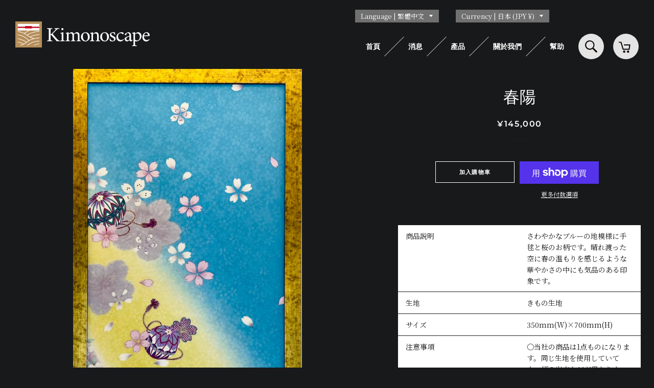

--- FILE ---
content_type: text/html; charset=utf-8
request_url: https://www.kimonoscape.com/zh/products/%E6%98%A5%E9%99%BD
body_size: 42405
content:
<!doctype html>
<html class="no-js" lang="zh-TW">
<head>

  <!-- Basic page needs ================================================== -->
  <meta charset="utf-8">
  <meta http-equiv="X-UA-Compatible" content="IE=edge,chrome=1">
  <meta name="google-site-verification" content="lPkvCFZgZxBZCQa9aYsYw3dhM671XNL7rxYqZJgWwyw" />

  
    <link rel="shortcut icon" href="//www.kimonoscape.com/cdn/shop/files/2021-09-01_17.38.44_32x32.png?v=1630485569" type="image/png" />
  

  <!-- Title and description ================================================== -->
  <title>
  春陽 &ndash; Kimonoscape
  </title>

  
  <meta name="description" content="さわやかなブルーの地模様に手毬と桜のお柄です。晴れ渡った空に春の温もりを感じるような華やかさの中にも気品のある印象です。 生地 きもの生地 サイズ 350mm(W)×700mm(H)">
  

  <!-- Helpers ================================================== -->
  <!-- /snippets/social-meta-tags.liquid -->




<meta property="og:site_name" content="Kimonoscape">
<meta property="og:url" content="https://www.kimonoscape.com/zh/products/%e6%98%a5%e9%99%bd">
<meta property="og:title" content="春陽">
<meta property="og:type" content="product">
<meta property="og:description" content="さわやかなブルーの地模様に手毬と桜のお柄です。晴れ渡った空に春の温もりを感じるような華やかさの中にも気品のある印象です。 生地 きもの生地 サイズ 350mm(W)×700mm(H)">

  <meta property="og:price:amount" content="145,000">
  <meta property="og:price:currency" content="JPY">

<meta property="og:image" content="http://www.kimonoscape.com/cdn/shop/products/259f20509b57b36199ef7619f8d63733_1200x1200.jpg?v=1649549360"><meta property="og:image" content="http://www.kimonoscape.com/cdn/shop/products/8_1200x1200.png?v=1651022961">
<meta property="og:image:secure_url" content="https://www.kimonoscape.com/cdn/shop/products/259f20509b57b36199ef7619f8d63733_1200x1200.jpg?v=1649549360"><meta property="og:image:secure_url" content="https://www.kimonoscape.com/cdn/shop/products/8_1200x1200.png?v=1651022961">


  <meta name="twitter:site" content="@kimono_scape">

<meta name="twitter:card" content="summary_large_image">
<meta name="twitter:title" content="春陽">
<meta name="twitter:description" content="さわやかなブルーの地模様に手毬と桜のお柄です。晴れ渡った空に春の温もりを感じるような華やかさの中にも気品のある印象です。 生地 きもの生地 サイズ 350mm(W)×700mm(H)">

  <link rel="canonical" href="https://www.kimonoscape.com/zh/products/%e6%98%a5%e9%99%bd">
  <meta name="viewport" content="width=device-width,initial-scale=1,shrink-to-fit=no">
  <meta name="theme-color" content="#ffffff">
  <style data-shopify>
  :root {
    --color-body-text: #ffffff;
    --color-body: #18191a;
  }
</style>

  
  <link href="https://fonts.googleapis.com/css?family=Noto+Serif+JP:400,500" rel="stylesheet">
  <link rel="preconnect" href="https://fonts.googleapis.com">
  <link rel="preconnect" href="https://fonts.gstatic.com" crossorigin>

  <!-- CSS ================================================== -->
  <link href="//www.kimonoscape.com/cdn/shop/t/5/assets/timber.scss.css?v=125580299276720174101759332852" rel="stylesheet" type="text/css" media="all" />
  <link href="//www.kimonoscape.com/cdn/shop/t/5/assets/theme.scss.css?v=141984961854994798551759332851" rel="stylesheet" type="text/css" media="all" />
  <link href="//www.kimonoscape.com/cdn/shop/t/5/assets/ress.css?v=3426830149722914621655170568" rel="stylesheet" type="text/css" media="all" />
  <link href="//www.kimonoscape.com/cdn/shop/t/5/assets/style.css?v=156831871900681751101759332850" rel="stylesheet" type="text/css" media="all" />
  <link href="//www.kimonoscape.com/cdn/shop/t/5/assets/about.css?v=72815652508191831021759332850" rel="stylesheet" type="text/css" media="all" />
  <!-- Sections ================================================== -->
  <script>
    window.theme = window.theme || {};
    theme.strings = {
      zoomClose: "關閉 (ESC)",
      zoomPrev: "前一個 (左方向鍵)",
      zoomNext: "下一個 (右方向鍵)",
      moneyFormat: "¥{{amount_no_decimals}}",
      addressError: "尋找此地址時發生錯誤",
      addressNoResults: "此地址無結果",
      addressQueryLimit: "您已超出 Google API 使用量限制。請考慮升級為\u003ca href=\"https:\/\/developers.google.com\/maps\/premium\/usage-limits\"\u003e付費方案\u003c\/a\u003e。",
      authError: "驗證 Google 地圖帳戶時發生問題。",
      cartEmpty: "您的購物車目前沒有商品。",
      cartCookie: "啟用 Cookie 功能即可使用購物車",
      cartSavings: "您將省下 [savings]",
      productSlideLabel: "第 [slide_number] 張投影片，共 [slide_max] 張。"
    };
    theme.settings = {
      cartType: "page",
      gridType: null
    };
  </script>

  <script src="//www.kimonoscape.com/cdn/shop/t/5/assets/jquery-2.2.3.min.js?v=58211863146907186831645418022" type="text/javascript"></script>

  <script src="//www.kimonoscape.com/cdn/shop/t/5/assets/lazysizes.min.js?v=155223123402716617051645418022" async="async"></script>

  <script src="//www.kimonoscape.com/cdn/shop/t/5/assets/theme.js?v=151782731675526152421654049011" defer="defer"></script>
  
  <script>
    $(function() {
      $("#js-hamburger").click(function() {
        $(".hamburger-menu").toggleClass("active");
        $("#sp-menu").toggleClass("active");
        $("body").toggleClass("fixed");
      });
      $(".have-child .pmenu-item").click(function() {
        $(this).parent('.have-child').toggleClass("active");
        $(this).next('.menu-chld').slideToggle();
      });
    });
  </script>
  <script>
    $(window).scroll(function () {
      if($(window).scrollTop() > 1) {
        $('#header').addClass('short-hd');
        $('#shopify-section-165426785104b40d69').addClass('up');
        $('#tmimgarea').addClass('up');
      } else {
        $('#header').removeClass('short-hd');
        $('#tmimgarea').removeClass('up');
      }
    });
  </script>

  <!-- Header hook for plugins ================================================== -->
  <script>window.performance && window.performance.mark && window.performance.mark('shopify.content_for_header.start');</script><meta name="facebook-domain-verification" content="1d43qt5rgowcfi302dou5pakwcqfqt">
<meta id="shopify-digital-wallet" name="shopify-digital-wallet" content="/58290438302/digital_wallets/dialog">
<meta name="shopify-checkout-api-token" content="81d950888b1b73a0d35668a87355a07f">
<link rel="alternate" hreflang="x-default" href="https://www.kimonoscape.com/products/%E6%98%A5%E9%99%BD">
<link rel="alternate" hreflang="ja" href="https://www.kimonoscape.com/products/%E6%98%A5%E9%99%BD">
<link rel="alternate" hreflang="en" href="https://www.kimonoscape.com/en/products/%E6%98%A5%E9%99%BD">
<link rel="alternate" hreflang="zh-Hant" href="https://www.kimonoscape.com/zh/products/%E6%98%A5%E9%99%BD">
<link rel="alternate" hreflang="zh-Hant-AC" href="https://www.kimonoscape.com/zh/products/%E6%98%A5%E9%99%BD">
<link rel="alternate" hreflang="zh-Hant-AD" href="https://www.kimonoscape.com/zh/products/%E6%98%A5%E9%99%BD">
<link rel="alternate" hreflang="zh-Hant-AE" href="https://www.kimonoscape.com/zh/products/%E6%98%A5%E9%99%BD">
<link rel="alternate" hreflang="zh-Hant-AF" href="https://www.kimonoscape.com/zh/products/%E6%98%A5%E9%99%BD">
<link rel="alternate" hreflang="zh-Hant-AG" href="https://www.kimonoscape.com/zh/products/%E6%98%A5%E9%99%BD">
<link rel="alternate" hreflang="zh-Hant-AI" href="https://www.kimonoscape.com/zh/products/%E6%98%A5%E9%99%BD">
<link rel="alternate" hreflang="zh-Hant-AL" href="https://www.kimonoscape.com/zh/products/%E6%98%A5%E9%99%BD">
<link rel="alternate" hreflang="zh-Hant-AM" href="https://www.kimonoscape.com/zh/products/%E6%98%A5%E9%99%BD">
<link rel="alternate" hreflang="zh-Hant-AN" href="https://www.kimonoscape.com/zh/products/%E6%98%A5%E9%99%BD">
<link rel="alternate" hreflang="zh-Hant-AO" href="https://www.kimonoscape.com/zh/products/%E6%98%A5%E9%99%BD">
<link rel="alternate" hreflang="zh-Hant-AR" href="https://www.kimonoscape.com/zh/products/%E6%98%A5%E9%99%BD">
<link rel="alternate" hreflang="zh-Hant-AT" href="https://www.kimonoscape.com/zh/products/%E6%98%A5%E9%99%BD">
<link rel="alternate" hreflang="zh-Hant-AU" href="https://www.kimonoscape.com/zh/products/%E6%98%A5%E9%99%BD">
<link rel="alternate" hreflang="zh-Hant-AW" href="https://www.kimonoscape.com/zh/products/%E6%98%A5%E9%99%BD">
<link rel="alternate" hreflang="zh-Hant-AX" href="https://www.kimonoscape.com/zh/products/%E6%98%A5%E9%99%BD">
<link rel="alternate" hreflang="zh-Hant-AZ" href="https://www.kimonoscape.com/zh/products/%E6%98%A5%E9%99%BD">
<link rel="alternate" hreflang="zh-Hant-BA" href="https://www.kimonoscape.com/zh/products/%E6%98%A5%E9%99%BD">
<link rel="alternate" hreflang="zh-Hant-BB" href="https://www.kimonoscape.com/zh/products/%E6%98%A5%E9%99%BD">
<link rel="alternate" hreflang="zh-Hant-BD" href="https://www.kimonoscape.com/zh/products/%E6%98%A5%E9%99%BD">
<link rel="alternate" hreflang="zh-Hant-BE" href="https://www.kimonoscape.com/zh/products/%E6%98%A5%E9%99%BD">
<link rel="alternate" hreflang="zh-Hant-BF" href="https://www.kimonoscape.com/zh/products/%E6%98%A5%E9%99%BD">
<link rel="alternate" hreflang="zh-Hant-BG" href="https://www.kimonoscape.com/zh/products/%E6%98%A5%E9%99%BD">
<link rel="alternate" hreflang="zh-Hant-BH" href="https://www.kimonoscape.com/zh/products/%E6%98%A5%E9%99%BD">
<link rel="alternate" hreflang="zh-Hant-BI" href="https://www.kimonoscape.com/zh/products/%E6%98%A5%E9%99%BD">
<link rel="alternate" hreflang="zh-Hant-BJ" href="https://www.kimonoscape.com/zh/products/%E6%98%A5%E9%99%BD">
<link rel="alternate" hreflang="zh-Hant-BL" href="https://www.kimonoscape.com/zh/products/%E6%98%A5%E9%99%BD">
<link rel="alternate" hreflang="zh-Hant-BM" href="https://www.kimonoscape.com/zh/products/%E6%98%A5%E9%99%BD">
<link rel="alternate" hreflang="zh-Hant-BN" href="https://www.kimonoscape.com/zh/products/%E6%98%A5%E9%99%BD">
<link rel="alternate" hreflang="zh-Hant-BO" href="https://www.kimonoscape.com/zh/products/%E6%98%A5%E9%99%BD">
<link rel="alternate" hreflang="zh-Hant-BQ" href="https://www.kimonoscape.com/zh/products/%E6%98%A5%E9%99%BD">
<link rel="alternate" hreflang="zh-Hant-BR" href="https://www.kimonoscape.com/zh/products/%E6%98%A5%E9%99%BD">
<link rel="alternate" hreflang="zh-Hant-BS" href="https://www.kimonoscape.com/zh/products/%E6%98%A5%E9%99%BD">
<link rel="alternate" hreflang="zh-Hant-BT" href="https://www.kimonoscape.com/zh/products/%E6%98%A5%E9%99%BD">
<link rel="alternate" hreflang="zh-Hant-BV" href="https://www.kimonoscape.com/zh/products/%E6%98%A5%E9%99%BD">
<link rel="alternate" hreflang="zh-Hant-BW" href="https://www.kimonoscape.com/zh/products/%E6%98%A5%E9%99%BD">
<link rel="alternate" hreflang="zh-Hant-BY" href="https://www.kimonoscape.com/zh/products/%E6%98%A5%E9%99%BD">
<link rel="alternate" hreflang="zh-Hant-BZ" href="https://www.kimonoscape.com/zh/products/%E6%98%A5%E9%99%BD">
<link rel="alternate" hreflang="zh-Hant-CA" href="https://www.kimonoscape.com/zh/products/%E6%98%A5%E9%99%BD">
<link rel="alternate" hreflang="zh-Hant-CC" href="https://www.kimonoscape.com/zh/products/%E6%98%A5%E9%99%BD">
<link rel="alternate" hreflang="zh-Hant-CD" href="https://www.kimonoscape.com/zh/products/%E6%98%A5%E9%99%BD">
<link rel="alternate" hreflang="zh-Hant-CF" href="https://www.kimonoscape.com/zh/products/%E6%98%A5%E9%99%BD">
<link rel="alternate" hreflang="zh-Hant-CG" href="https://www.kimonoscape.com/zh/products/%E6%98%A5%E9%99%BD">
<link rel="alternate" hreflang="zh-Hant-CH" href="https://www.kimonoscape.com/zh/products/%E6%98%A5%E9%99%BD">
<link rel="alternate" hreflang="zh-Hant-CI" href="https://www.kimonoscape.com/zh/products/%E6%98%A5%E9%99%BD">
<link rel="alternate" hreflang="zh-Hant-CK" href="https://www.kimonoscape.com/zh/products/%E6%98%A5%E9%99%BD">
<link rel="alternate" hreflang="zh-Hant-CL" href="https://www.kimonoscape.com/zh/products/%E6%98%A5%E9%99%BD">
<link rel="alternate" hreflang="zh-Hant-CM" href="https://www.kimonoscape.com/zh/products/%E6%98%A5%E9%99%BD">
<link rel="alternate" hreflang="zh-Hant-CN" href="https://www.kimonoscape.com/zh/products/%E6%98%A5%E9%99%BD">
<link rel="alternate" hreflang="zh-Hant-CO" href="https://www.kimonoscape.com/zh/products/%E6%98%A5%E9%99%BD">
<link rel="alternate" hreflang="zh-Hant-CR" href="https://www.kimonoscape.com/zh/products/%E6%98%A5%E9%99%BD">
<link rel="alternate" hreflang="zh-Hant-CV" href="https://www.kimonoscape.com/zh/products/%E6%98%A5%E9%99%BD">
<link rel="alternate" hreflang="zh-Hant-CW" href="https://www.kimonoscape.com/zh/products/%E6%98%A5%E9%99%BD">
<link rel="alternate" hreflang="zh-Hant-CX" href="https://www.kimonoscape.com/zh/products/%E6%98%A5%E9%99%BD">
<link rel="alternate" hreflang="zh-Hant-CY" href="https://www.kimonoscape.com/zh/products/%E6%98%A5%E9%99%BD">
<link rel="alternate" hreflang="zh-Hant-CZ" href="https://www.kimonoscape.com/zh/products/%E6%98%A5%E9%99%BD">
<link rel="alternate" hreflang="zh-Hant-DE" href="https://www.kimonoscape.com/zh/products/%E6%98%A5%E9%99%BD">
<link rel="alternate" hreflang="zh-Hant-DJ" href="https://www.kimonoscape.com/zh/products/%E6%98%A5%E9%99%BD">
<link rel="alternate" hreflang="zh-Hant-DK" href="https://www.kimonoscape.com/zh/products/%E6%98%A5%E9%99%BD">
<link rel="alternate" hreflang="zh-Hant-DM" href="https://www.kimonoscape.com/zh/products/%E6%98%A5%E9%99%BD">
<link rel="alternate" hreflang="zh-Hant-DO" href="https://www.kimonoscape.com/zh/products/%E6%98%A5%E9%99%BD">
<link rel="alternate" hreflang="zh-Hant-DZ" href="https://www.kimonoscape.com/zh/products/%E6%98%A5%E9%99%BD">
<link rel="alternate" hreflang="zh-Hant-EC" href="https://www.kimonoscape.com/zh/products/%E6%98%A5%E9%99%BD">
<link rel="alternate" hreflang="zh-Hant-EE" href="https://www.kimonoscape.com/zh/products/%E6%98%A5%E9%99%BD">
<link rel="alternate" hreflang="zh-Hant-EG" href="https://www.kimonoscape.com/zh/products/%E6%98%A5%E9%99%BD">
<link rel="alternate" hreflang="zh-Hant-EH" href="https://www.kimonoscape.com/zh/products/%E6%98%A5%E9%99%BD">
<link rel="alternate" hreflang="zh-Hant-ER" href="https://www.kimonoscape.com/zh/products/%E6%98%A5%E9%99%BD">
<link rel="alternate" hreflang="zh-Hant-ES" href="https://www.kimonoscape.com/zh/products/%E6%98%A5%E9%99%BD">
<link rel="alternate" hreflang="zh-Hant-ET" href="https://www.kimonoscape.com/zh/products/%E6%98%A5%E9%99%BD">
<link rel="alternate" hreflang="zh-Hant-FI" href="https://www.kimonoscape.com/zh/products/%E6%98%A5%E9%99%BD">
<link rel="alternate" hreflang="zh-Hant-FJ" href="https://www.kimonoscape.com/zh/products/%E6%98%A5%E9%99%BD">
<link rel="alternate" hreflang="zh-Hant-FK" href="https://www.kimonoscape.com/zh/products/%E6%98%A5%E9%99%BD">
<link rel="alternate" hreflang="zh-Hant-FO" href="https://www.kimonoscape.com/zh/products/%E6%98%A5%E9%99%BD">
<link rel="alternate" hreflang="zh-Hant-FR" href="https://www.kimonoscape.com/zh/products/%E6%98%A5%E9%99%BD">
<link rel="alternate" hreflang="zh-Hant-GA" href="https://www.kimonoscape.com/zh/products/%E6%98%A5%E9%99%BD">
<link rel="alternate" hreflang="zh-Hant-GB" href="https://www.kimonoscape.com/zh/products/%E6%98%A5%E9%99%BD">
<link rel="alternate" hreflang="zh-Hant-GD" href="https://www.kimonoscape.com/zh/products/%E6%98%A5%E9%99%BD">
<link rel="alternate" hreflang="zh-Hant-GE" href="https://www.kimonoscape.com/zh/products/%E6%98%A5%E9%99%BD">
<link rel="alternate" hreflang="zh-Hant-GF" href="https://www.kimonoscape.com/zh/products/%E6%98%A5%E9%99%BD">
<link rel="alternate" hreflang="zh-Hant-GG" href="https://www.kimonoscape.com/zh/products/%E6%98%A5%E9%99%BD">
<link rel="alternate" hreflang="zh-Hant-GH" href="https://www.kimonoscape.com/zh/products/%E6%98%A5%E9%99%BD">
<link rel="alternate" hreflang="zh-Hant-GI" href="https://www.kimonoscape.com/zh/products/%E6%98%A5%E9%99%BD">
<link rel="alternate" hreflang="zh-Hant-GL" href="https://www.kimonoscape.com/zh/products/%E6%98%A5%E9%99%BD">
<link rel="alternate" hreflang="zh-Hant-GM" href="https://www.kimonoscape.com/zh/products/%E6%98%A5%E9%99%BD">
<link rel="alternate" hreflang="zh-Hant-GN" href="https://www.kimonoscape.com/zh/products/%E6%98%A5%E9%99%BD">
<link rel="alternate" hreflang="zh-Hant-GP" href="https://www.kimonoscape.com/zh/products/%E6%98%A5%E9%99%BD">
<link rel="alternate" hreflang="zh-Hant-GQ" href="https://www.kimonoscape.com/zh/products/%E6%98%A5%E9%99%BD">
<link rel="alternate" hreflang="zh-Hant-GR" href="https://www.kimonoscape.com/zh/products/%E6%98%A5%E9%99%BD">
<link rel="alternate" hreflang="zh-Hant-GS" href="https://www.kimonoscape.com/zh/products/%E6%98%A5%E9%99%BD">
<link rel="alternate" hreflang="zh-Hant-GT" href="https://www.kimonoscape.com/zh/products/%E6%98%A5%E9%99%BD">
<link rel="alternate" hreflang="zh-Hant-GW" href="https://www.kimonoscape.com/zh/products/%E6%98%A5%E9%99%BD">
<link rel="alternate" hreflang="zh-Hant-GY" href="https://www.kimonoscape.com/zh/products/%E6%98%A5%E9%99%BD">
<link rel="alternate" hreflang="zh-Hant-HK" href="https://www.kimonoscape.com/zh/products/%E6%98%A5%E9%99%BD">
<link rel="alternate" hreflang="zh-Hant-HM" href="https://www.kimonoscape.com/zh/products/%E6%98%A5%E9%99%BD">
<link rel="alternate" hreflang="zh-Hant-HN" href="https://www.kimonoscape.com/zh/products/%E6%98%A5%E9%99%BD">
<link rel="alternate" hreflang="zh-Hant-HR" href="https://www.kimonoscape.com/zh/products/%E6%98%A5%E9%99%BD">
<link rel="alternate" hreflang="zh-Hant-HT" href="https://www.kimonoscape.com/zh/products/%E6%98%A5%E9%99%BD">
<link rel="alternate" hreflang="zh-Hant-HU" href="https://www.kimonoscape.com/zh/products/%E6%98%A5%E9%99%BD">
<link rel="alternate" hreflang="zh-Hant-ID" href="https://www.kimonoscape.com/zh/products/%E6%98%A5%E9%99%BD">
<link rel="alternate" hreflang="zh-Hant-IE" href="https://www.kimonoscape.com/zh/products/%E6%98%A5%E9%99%BD">
<link rel="alternate" hreflang="zh-Hant-IL" href="https://www.kimonoscape.com/zh/products/%E6%98%A5%E9%99%BD">
<link rel="alternate" hreflang="zh-Hant-IM" href="https://www.kimonoscape.com/zh/products/%E6%98%A5%E9%99%BD">
<link rel="alternate" hreflang="zh-Hant-IN" href="https://www.kimonoscape.com/zh/products/%E6%98%A5%E9%99%BD">
<link rel="alternate" hreflang="zh-Hant-IO" href="https://www.kimonoscape.com/zh/products/%E6%98%A5%E9%99%BD">
<link rel="alternate" hreflang="zh-Hant-IQ" href="https://www.kimonoscape.com/zh/products/%E6%98%A5%E9%99%BD">
<link rel="alternate" hreflang="zh-Hant-IS" href="https://www.kimonoscape.com/zh/products/%E6%98%A5%E9%99%BD">
<link rel="alternate" hreflang="zh-Hant-IT" href="https://www.kimonoscape.com/zh/products/%E6%98%A5%E9%99%BD">
<link rel="alternate" hreflang="zh-Hant-JE" href="https://www.kimonoscape.com/zh/products/%E6%98%A5%E9%99%BD">
<link rel="alternate" hreflang="zh-Hant-JM" href="https://www.kimonoscape.com/zh/products/%E6%98%A5%E9%99%BD">
<link rel="alternate" hreflang="zh-Hant-JO" href="https://www.kimonoscape.com/zh/products/%E6%98%A5%E9%99%BD">
<link rel="alternate" hreflang="zh-Hant-JP" href="https://www.kimonoscape.com/zh/products/%E6%98%A5%E9%99%BD">
<link rel="alternate" hreflang="zh-Hant-KE" href="https://www.kimonoscape.com/zh/products/%E6%98%A5%E9%99%BD">
<link rel="alternate" hreflang="zh-Hant-KG" href="https://www.kimonoscape.com/zh/products/%E6%98%A5%E9%99%BD">
<link rel="alternate" hreflang="zh-Hant-KH" href="https://www.kimonoscape.com/zh/products/%E6%98%A5%E9%99%BD">
<link rel="alternate" hreflang="zh-Hant-KI" href="https://www.kimonoscape.com/zh/products/%E6%98%A5%E9%99%BD">
<link rel="alternate" hreflang="zh-Hant-KM" href="https://www.kimonoscape.com/zh/products/%E6%98%A5%E9%99%BD">
<link rel="alternate" hreflang="zh-Hant-KN" href="https://www.kimonoscape.com/zh/products/%E6%98%A5%E9%99%BD">
<link rel="alternate" hreflang="zh-Hant-KR" href="https://www.kimonoscape.com/zh/products/%E6%98%A5%E9%99%BD">
<link rel="alternate" hreflang="zh-Hant-KW" href="https://www.kimonoscape.com/zh/products/%E6%98%A5%E9%99%BD">
<link rel="alternate" hreflang="zh-Hant-KY" href="https://www.kimonoscape.com/zh/products/%E6%98%A5%E9%99%BD">
<link rel="alternate" hreflang="zh-Hant-KZ" href="https://www.kimonoscape.com/zh/products/%E6%98%A5%E9%99%BD">
<link rel="alternate" hreflang="zh-Hant-LA" href="https://www.kimonoscape.com/zh/products/%E6%98%A5%E9%99%BD">
<link rel="alternate" hreflang="zh-Hant-LB" href="https://www.kimonoscape.com/zh/products/%E6%98%A5%E9%99%BD">
<link rel="alternate" hreflang="zh-Hant-LC" href="https://www.kimonoscape.com/zh/products/%E6%98%A5%E9%99%BD">
<link rel="alternate" hreflang="zh-Hant-LI" href="https://www.kimonoscape.com/zh/products/%E6%98%A5%E9%99%BD">
<link rel="alternate" hreflang="zh-Hant-LK" href="https://www.kimonoscape.com/zh/products/%E6%98%A5%E9%99%BD">
<link rel="alternate" hreflang="zh-Hant-LR" href="https://www.kimonoscape.com/zh/products/%E6%98%A5%E9%99%BD">
<link rel="alternate" hreflang="zh-Hant-LS" href="https://www.kimonoscape.com/zh/products/%E6%98%A5%E9%99%BD">
<link rel="alternate" hreflang="zh-Hant-LT" href="https://www.kimonoscape.com/zh/products/%E6%98%A5%E9%99%BD">
<link rel="alternate" hreflang="zh-Hant-LU" href="https://www.kimonoscape.com/zh/products/%E6%98%A5%E9%99%BD">
<link rel="alternate" hreflang="zh-Hant-LV" href="https://www.kimonoscape.com/zh/products/%E6%98%A5%E9%99%BD">
<link rel="alternate" hreflang="zh-Hant-LY" href="https://www.kimonoscape.com/zh/products/%E6%98%A5%E9%99%BD">
<link rel="alternate" hreflang="zh-Hant-MA" href="https://www.kimonoscape.com/zh/products/%E6%98%A5%E9%99%BD">
<link rel="alternate" hreflang="zh-Hant-MC" href="https://www.kimonoscape.com/zh/products/%E6%98%A5%E9%99%BD">
<link rel="alternate" hreflang="zh-Hant-MD" href="https://www.kimonoscape.com/zh/products/%E6%98%A5%E9%99%BD">
<link rel="alternate" hreflang="zh-Hant-ME" href="https://www.kimonoscape.com/zh/products/%E6%98%A5%E9%99%BD">
<link rel="alternate" hreflang="zh-Hant-MF" href="https://www.kimonoscape.com/zh/products/%E6%98%A5%E9%99%BD">
<link rel="alternate" hreflang="zh-Hant-MG" href="https://www.kimonoscape.com/zh/products/%E6%98%A5%E9%99%BD">
<link rel="alternate" hreflang="zh-Hant-MK" href="https://www.kimonoscape.com/zh/products/%E6%98%A5%E9%99%BD">
<link rel="alternate" hreflang="zh-Hant-ML" href="https://www.kimonoscape.com/zh/products/%E6%98%A5%E9%99%BD">
<link rel="alternate" hreflang="zh-Hant-MM" href="https://www.kimonoscape.com/zh/products/%E6%98%A5%E9%99%BD">
<link rel="alternate" hreflang="zh-Hant-MN" href="https://www.kimonoscape.com/zh/products/%E6%98%A5%E9%99%BD">
<link rel="alternate" hreflang="zh-Hant-MO" href="https://www.kimonoscape.com/zh/products/%E6%98%A5%E9%99%BD">
<link rel="alternate" hreflang="zh-Hant-MQ" href="https://www.kimonoscape.com/zh/products/%E6%98%A5%E9%99%BD">
<link rel="alternate" hreflang="zh-Hant-MR" href="https://www.kimonoscape.com/zh/products/%E6%98%A5%E9%99%BD">
<link rel="alternate" hreflang="zh-Hant-MS" href="https://www.kimonoscape.com/zh/products/%E6%98%A5%E9%99%BD">
<link rel="alternate" hreflang="zh-Hant-MT" href="https://www.kimonoscape.com/zh/products/%E6%98%A5%E9%99%BD">
<link rel="alternate" hreflang="zh-Hant-MU" href="https://www.kimonoscape.com/zh/products/%E6%98%A5%E9%99%BD">
<link rel="alternate" hreflang="zh-Hant-MV" href="https://www.kimonoscape.com/zh/products/%E6%98%A5%E9%99%BD">
<link rel="alternate" hreflang="zh-Hant-MW" href="https://www.kimonoscape.com/zh/products/%E6%98%A5%E9%99%BD">
<link rel="alternate" hreflang="zh-Hant-MX" href="https://www.kimonoscape.com/zh/products/%E6%98%A5%E9%99%BD">
<link rel="alternate" hreflang="zh-Hant-MY" href="https://www.kimonoscape.com/zh/products/%E6%98%A5%E9%99%BD">
<link rel="alternate" hreflang="zh-Hant-MZ" href="https://www.kimonoscape.com/zh/products/%E6%98%A5%E9%99%BD">
<link rel="alternate" hreflang="zh-Hant-NA" href="https://www.kimonoscape.com/zh/products/%E6%98%A5%E9%99%BD">
<link rel="alternate" hreflang="zh-Hant-NC" href="https://www.kimonoscape.com/zh/products/%E6%98%A5%E9%99%BD">
<link rel="alternate" hreflang="zh-Hant-NE" href="https://www.kimonoscape.com/zh/products/%E6%98%A5%E9%99%BD">
<link rel="alternate" hreflang="zh-Hant-NF" href="https://www.kimonoscape.com/zh/products/%E6%98%A5%E9%99%BD">
<link rel="alternate" hreflang="zh-Hant-NG" href="https://www.kimonoscape.com/zh/products/%E6%98%A5%E9%99%BD">
<link rel="alternate" hreflang="zh-Hant-NI" href="https://www.kimonoscape.com/zh/products/%E6%98%A5%E9%99%BD">
<link rel="alternate" hreflang="zh-Hant-NL" href="https://www.kimonoscape.com/zh/products/%E6%98%A5%E9%99%BD">
<link rel="alternate" hreflang="zh-Hant-NO" href="https://www.kimonoscape.com/zh/products/%E6%98%A5%E9%99%BD">
<link rel="alternate" hreflang="zh-Hant-NP" href="https://www.kimonoscape.com/zh/products/%E6%98%A5%E9%99%BD">
<link rel="alternate" hreflang="zh-Hant-NR" href="https://www.kimonoscape.com/zh/products/%E6%98%A5%E9%99%BD">
<link rel="alternate" hreflang="zh-Hant-NU" href="https://www.kimonoscape.com/zh/products/%E6%98%A5%E9%99%BD">
<link rel="alternate" hreflang="zh-Hant-NZ" href="https://www.kimonoscape.com/zh/products/%E6%98%A5%E9%99%BD">
<link rel="alternate" hreflang="zh-Hant-OM" href="https://www.kimonoscape.com/zh/products/%E6%98%A5%E9%99%BD">
<link rel="alternate" hreflang="zh-Hant-PA" href="https://www.kimonoscape.com/zh/products/%E6%98%A5%E9%99%BD">
<link rel="alternate" hreflang="zh-Hant-PE" href="https://www.kimonoscape.com/zh/products/%E6%98%A5%E9%99%BD">
<link rel="alternate" hreflang="zh-Hant-PF" href="https://www.kimonoscape.com/zh/products/%E6%98%A5%E9%99%BD">
<link rel="alternate" hreflang="zh-Hant-PG" href="https://www.kimonoscape.com/zh/products/%E6%98%A5%E9%99%BD">
<link rel="alternate" hreflang="zh-Hant-PH" href="https://www.kimonoscape.com/zh/products/%E6%98%A5%E9%99%BD">
<link rel="alternate" hreflang="zh-Hant-PK" href="https://www.kimonoscape.com/zh/products/%E6%98%A5%E9%99%BD">
<link rel="alternate" hreflang="zh-Hant-PL" href="https://www.kimonoscape.com/zh/products/%E6%98%A5%E9%99%BD">
<link rel="alternate" hreflang="zh-Hant-PM" href="https://www.kimonoscape.com/zh/products/%E6%98%A5%E9%99%BD">
<link rel="alternate" hreflang="zh-Hant-PN" href="https://www.kimonoscape.com/zh/products/%E6%98%A5%E9%99%BD">
<link rel="alternate" hreflang="zh-Hant-PS" href="https://www.kimonoscape.com/zh/products/%E6%98%A5%E9%99%BD">
<link rel="alternate" hreflang="zh-Hant-PT" href="https://www.kimonoscape.com/zh/products/%E6%98%A5%E9%99%BD">
<link rel="alternate" hreflang="zh-Hant-PY" href="https://www.kimonoscape.com/zh/products/%E6%98%A5%E9%99%BD">
<link rel="alternate" hreflang="zh-Hant-QA" href="https://www.kimonoscape.com/zh/products/%E6%98%A5%E9%99%BD">
<link rel="alternate" hreflang="zh-Hant-RE" href="https://www.kimonoscape.com/zh/products/%E6%98%A5%E9%99%BD">
<link rel="alternate" hreflang="zh-Hant-RO" href="https://www.kimonoscape.com/zh/products/%E6%98%A5%E9%99%BD">
<link rel="alternate" hreflang="zh-Hant-RS" href="https://www.kimonoscape.com/zh/products/%E6%98%A5%E9%99%BD">
<link rel="alternate" hreflang="zh-Hant-RU" href="https://www.kimonoscape.com/zh/products/%E6%98%A5%E9%99%BD">
<link rel="alternate" hreflang="zh-Hant-RW" href="https://www.kimonoscape.com/zh/products/%E6%98%A5%E9%99%BD">
<link rel="alternate" hreflang="zh-Hant-SA" href="https://www.kimonoscape.com/zh/products/%E6%98%A5%E9%99%BD">
<link rel="alternate" hreflang="zh-Hant-SB" href="https://www.kimonoscape.com/zh/products/%E6%98%A5%E9%99%BD">
<link rel="alternate" hreflang="zh-Hant-SC" href="https://www.kimonoscape.com/zh/products/%E6%98%A5%E9%99%BD">
<link rel="alternate" hreflang="zh-Hant-SD" href="https://www.kimonoscape.com/zh/products/%E6%98%A5%E9%99%BD">
<link rel="alternate" hreflang="zh-Hant-SE" href="https://www.kimonoscape.com/zh/products/%E6%98%A5%E9%99%BD">
<link rel="alternate" hreflang="zh-Hant-SG" href="https://www.kimonoscape.com/zh/products/%E6%98%A5%E9%99%BD">
<link rel="alternate" hreflang="zh-Hant-SH" href="https://www.kimonoscape.com/zh/products/%E6%98%A5%E9%99%BD">
<link rel="alternate" hreflang="zh-Hant-SI" href="https://www.kimonoscape.com/zh/products/%E6%98%A5%E9%99%BD">
<link rel="alternate" hreflang="zh-Hant-SJ" href="https://www.kimonoscape.com/zh/products/%E6%98%A5%E9%99%BD">
<link rel="alternate" hreflang="zh-Hant-SK" href="https://www.kimonoscape.com/zh/products/%E6%98%A5%E9%99%BD">
<link rel="alternate" hreflang="zh-Hant-SL" href="https://www.kimonoscape.com/zh/products/%E6%98%A5%E9%99%BD">
<link rel="alternate" hreflang="zh-Hant-SM" href="https://www.kimonoscape.com/zh/products/%E6%98%A5%E9%99%BD">
<link rel="alternate" hreflang="zh-Hant-SN" href="https://www.kimonoscape.com/zh/products/%E6%98%A5%E9%99%BD">
<link rel="alternate" hreflang="zh-Hant-SO" href="https://www.kimonoscape.com/zh/products/%E6%98%A5%E9%99%BD">
<link rel="alternate" hreflang="zh-Hant-SR" href="https://www.kimonoscape.com/zh/products/%E6%98%A5%E9%99%BD">
<link rel="alternate" hreflang="zh-Hant-SS" href="https://www.kimonoscape.com/zh/products/%E6%98%A5%E9%99%BD">
<link rel="alternate" hreflang="zh-Hant-ST" href="https://www.kimonoscape.com/zh/products/%E6%98%A5%E9%99%BD">
<link rel="alternate" hreflang="zh-Hant-SV" href="https://www.kimonoscape.com/zh/products/%E6%98%A5%E9%99%BD">
<link rel="alternate" hreflang="zh-Hant-SX" href="https://www.kimonoscape.com/zh/products/%E6%98%A5%E9%99%BD">
<link rel="alternate" hreflang="zh-Hant-SZ" href="https://www.kimonoscape.com/zh/products/%E6%98%A5%E9%99%BD">
<link rel="alternate" hreflang="zh-Hant-TA" href="https://www.kimonoscape.com/zh/products/%E6%98%A5%E9%99%BD">
<link rel="alternate" hreflang="zh-Hant-TC" href="https://www.kimonoscape.com/zh/products/%E6%98%A5%E9%99%BD">
<link rel="alternate" hreflang="zh-Hant-TD" href="https://www.kimonoscape.com/zh/products/%E6%98%A5%E9%99%BD">
<link rel="alternate" hreflang="zh-Hant-TF" href="https://www.kimonoscape.com/zh/products/%E6%98%A5%E9%99%BD">
<link rel="alternate" hreflang="zh-Hant-TG" href="https://www.kimonoscape.com/zh/products/%E6%98%A5%E9%99%BD">
<link rel="alternate" hreflang="zh-Hant-TH" href="https://www.kimonoscape.com/zh/products/%E6%98%A5%E9%99%BD">
<link rel="alternate" hreflang="zh-Hant-TJ" href="https://www.kimonoscape.com/zh/products/%E6%98%A5%E9%99%BD">
<link rel="alternate" hreflang="zh-Hant-TK" href="https://www.kimonoscape.com/zh/products/%E6%98%A5%E9%99%BD">
<link rel="alternate" hreflang="zh-Hant-TL" href="https://www.kimonoscape.com/zh/products/%E6%98%A5%E9%99%BD">
<link rel="alternate" hreflang="zh-Hant-TM" href="https://www.kimonoscape.com/zh/products/%E6%98%A5%E9%99%BD">
<link rel="alternate" hreflang="zh-Hant-TN" href="https://www.kimonoscape.com/zh/products/%E6%98%A5%E9%99%BD">
<link rel="alternate" hreflang="zh-Hant-TO" href="https://www.kimonoscape.com/zh/products/%E6%98%A5%E9%99%BD">
<link rel="alternate" hreflang="zh-Hant-TR" href="https://www.kimonoscape.com/zh/products/%E6%98%A5%E9%99%BD">
<link rel="alternate" hreflang="zh-Hant-TT" href="https://www.kimonoscape.com/zh/products/%E6%98%A5%E9%99%BD">
<link rel="alternate" hreflang="zh-Hant-TV" href="https://www.kimonoscape.com/zh/products/%E6%98%A5%E9%99%BD">
<link rel="alternate" hreflang="zh-Hant-TW" href="https://www.kimonoscape.com/zh/products/%E6%98%A5%E9%99%BD">
<link rel="alternate" hreflang="zh-Hant-TZ" href="https://www.kimonoscape.com/zh/products/%E6%98%A5%E9%99%BD">
<link rel="alternate" hreflang="zh-Hant-UA" href="https://www.kimonoscape.com/zh/products/%E6%98%A5%E9%99%BD">
<link rel="alternate" hreflang="zh-Hant-UG" href="https://www.kimonoscape.com/zh/products/%E6%98%A5%E9%99%BD">
<link rel="alternate" hreflang="zh-Hant-UM" href="https://www.kimonoscape.com/zh/products/%E6%98%A5%E9%99%BD">
<link rel="alternate" hreflang="zh-Hant-US" href="https://www.kimonoscape.com/zh/products/%E6%98%A5%E9%99%BD">
<link rel="alternate" hreflang="zh-Hant-UY" href="https://www.kimonoscape.com/zh/products/%E6%98%A5%E9%99%BD">
<link rel="alternate" hreflang="zh-Hant-UZ" href="https://www.kimonoscape.com/zh/products/%E6%98%A5%E9%99%BD">
<link rel="alternate" hreflang="zh-Hant-VA" href="https://www.kimonoscape.com/zh/products/%E6%98%A5%E9%99%BD">
<link rel="alternate" hreflang="zh-Hant-VC" href="https://www.kimonoscape.com/zh/products/%E6%98%A5%E9%99%BD">
<link rel="alternate" hreflang="zh-Hant-VE" href="https://www.kimonoscape.com/zh/products/%E6%98%A5%E9%99%BD">
<link rel="alternate" hreflang="zh-Hant-VG" href="https://www.kimonoscape.com/zh/products/%E6%98%A5%E9%99%BD">
<link rel="alternate" hreflang="zh-Hant-VN" href="https://www.kimonoscape.com/zh/products/%E6%98%A5%E9%99%BD">
<link rel="alternate" hreflang="zh-Hant-VU" href="https://www.kimonoscape.com/zh/products/%E6%98%A5%E9%99%BD">
<link rel="alternate" hreflang="zh-Hant-WF" href="https://www.kimonoscape.com/zh/products/%E6%98%A5%E9%99%BD">
<link rel="alternate" hreflang="zh-Hant-WS" href="https://www.kimonoscape.com/zh/products/%E6%98%A5%E9%99%BD">
<link rel="alternate" hreflang="zh-Hant-XK" href="https://www.kimonoscape.com/zh/products/%E6%98%A5%E9%99%BD">
<link rel="alternate" hreflang="zh-Hant-YE" href="https://www.kimonoscape.com/zh/products/%E6%98%A5%E9%99%BD">
<link rel="alternate" hreflang="zh-Hant-YT" href="https://www.kimonoscape.com/zh/products/%E6%98%A5%E9%99%BD">
<link rel="alternate" hreflang="zh-Hant-ZA" href="https://www.kimonoscape.com/zh/products/%E6%98%A5%E9%99%BD">
<link rel="alternate" hreflang="zh-Hant-ZM" href="https://www.kimonoscape.com/zh/products/%E6%98%A5%E9%99%BD">
<link rel="alternate" hreflang="zh-Hant-ZW" href="https://www.kimonoscape.com/zh/products/%E6%98%A5%E9%99%BD">
<link rel="alternate" type="application/json+oembed" href="https://www.kimonoscape.com/zh/products/%e6%98%a5%e9%99%bd.oembed">
<script async="async" src="/checkouts/internal/preloads.js?locale=zh-JP"></script>
<link rel="preconnect" href="https://shop.app" crossorigin="anonymous">
<script async="async" src="https://shop.app/checkouts/internal/preloads.js?locale=zh-JP&shop_id=58290438302" crossorigin="anonymous"></script>
<script id="apple-pay-shop-capabilities" type="application/json">{"shopId":58290438302,"countryCode":"JP","currencyCode":"JPY","merchantCapabilities":["supports3DS"],"merchantId":"gid:\/\/shopify\/Shop\/58290438302","merchantName":"Kimonoscape","requiredBillingContactFields":["postalAddress","email"],"requiredShippingContactFields":["postalAddress","email"],"shippingType":"shipping","supportedNetworks":["visa","masterCard","amex","jcb","discover"],"total":{"type":"pending","label":"Kimonoscape","amount":"1.00"},"shopifyPaymentsEnabled":true,"supportsSubscriptions":true}</script>
<script id="shopify-features" type="application/json">{"accessToken":"81d950888b1b73a0d35668a87355a07f","betas":["rich-media-storefront-analytics"],"domain":"www.kimonoscape.com","predictiveSearch":false,"shopId":58290438302,"locale":"zh-tw"}</script>
<script>var Shopify = Shopify || {};
Shopify.shop = "kimonoscape.myshopify.com";
Shopify.locale = "zh-TW";
Shopify.currency = {"active":"JPY","rate":"1.0"};
Shopify.country = "JP";
Shopify.theme = {"name":"開発中新テーマ","id":129167425694,"schema_name":"Brooklyn","schema_version":"17.6.0","theme_store_id":null,"role":"main"};
Shopify.theme.handle = "null";
Shopify.theme.style = {"id":null,"handle":null};
Shopify.cdnHost = "www.kimonoscape.com/cdn";
Shopify.routes = Shopify.routes || {};
Shopify.routes.root = "/zh/";</script>
<script type="module">!function(o){(o.Shopify=o.Shopify||{}).modules=!0}(window);</script>
<script>!function(o){function n(){var o=[];function n(){o.push(Array.prototype.slice.apply(arguments))}return n.q=o,n}var t=o.Shopify=o.Shopify||{};t.loadFeatures=n(),t.autoloadFeatures=n()}(window);</script>
<script>
  window.ShopifyPay = window.ShopifyPay || {};
  window.ShopifyPay.apiHost = "shop.app\/pay";
  window.ShopifyPay.redirectState = null;
</script>
<script id="shop-js-analytics" type="application/json">{"pageType":"product"}</script>
<script defer="defer" async type="module" src="//www.kimonoscape.com/cdn/shopifycloud/shop-js/modules/v2/client.init-shop-cart-sync_Dve1Emjg.zh-TW.esm.js"></script>
<script defer="defer" async type="module" src="//www.kimonoscape.com/cdn/shopifycloud/shop-js/modules/v2/chunk.common_Bizz2aD6.esm.js"></script>
<script defer="defer" async type="module" src="//www.kimonoscape.com/cdn/shopifycloud/shop-js/modules/v2/chunk.modal_FTHhzsOM.esm.js"></script>
<script type="module">
  await import("//www.kimonoscape.com/cdn/shopifycloud/shop-js/modules/v2/client.init-shop-cart-sync_Dve1Emjg.zh-TW.esm.js");
await import("//www.kimonoscape.com/cdn/shopifycloud/shop-js/modules/v2/chunk.common_Bizz2aD6.esm.js");
await import("//www.kimonoscape.com/cdn/shopifycloud/shop-js/modules/v2/chunk.modal_FTHhzsOM.esm.js");

  window.Shopify.SignInWithShop?.initShopCartSync?.({"fedCMEnabled":true,"windoidEnabled":true});

</script>
<script>
  window.Shopify = window.Shopify || {};
  if (!window.Shopify.featureAssets) window.Shopify.featureAssets = {};
  window.Shopify.featureAssets['shop-js'] = {"shop-cart-sync":["modules/v2/client.shop-cart-sync_BL8meNA6.zh-TW.esm.js","modules/v2/chunk.common_Bizz2aD6.esm.js","modules/v2/chunk.modal_FTHhzsOM.esm.js"],"init-fed-cm":["modules/v2/client.init-fed-cm_DZnoCZQT.zh-TW.esm.js","modules/v2/chunk.common_Bizz2aD6.esm.js","modules/v2/chunk.modal_FTHhzsOM.esm.js"],"shop-toast-manager":["modules/v2/client.shop-toast-manager_CljrtG1H.zh-TW.esm.js","modules/v2/chunk.common_Bizz2aD6.esm.js","modules/v2/chunk.modal_FTHhzsOM.esm.js"],"init-shop-cart-sync":["modules/v2/client.init-shop-cart-sync_Dve1Emjg.zh-TW.esm.js","modules/v2/chunk.common_Bizz2aD6.esm.js","modules/v2/chunk.modal_FTHhzsOM.esm.js"],"shop-button":["modules/v2/client.shop-button_CLP9CEps.zh-TW.esm.js","modules/v2/chunk.common_Bizz2aD6.esm.js","modules/v2/chunk.modal_FTHhzsOM.esm.js"],"init-windoid":["modules/v2/client.init-windoid_Xa9JPiO4.zh-TW.esm.js","modules/v2/chunk.common_Bizz2aD6.esm.js","modules/v2/chunk.modal_FTHhzsOM.esm.js"],"shop-cash-offers":["modules/v2/client.shop-cash-offers_i3wCzNJ6.zh-TW.esm.js","modules/v2/chunk.common_Bizz2aD6.esm.js","modules/v2/chunk.modal_FTHhzsOM.esm.js"],"pay-button":["modules/v2/client.pay-button_BY9jmIws.zh-TW.esm.js","modules/v2/chunk.common_Bizz2aD6.esm.js","modules/v2/chunk.modal_FTHhzsOM.esm.js"],"init-customer-accounts":["modules/v2/client.init-customer-accounts_DDJynG5Z.zh-TW.esm.js","modules/v2/client.shop-login-button_DFDyTKPE.zh-TW.esm.js","modules/v2/chunk.common_Bizz2aD6.esm.js","modules/v2/chunk.modal_FTHhzsOM.esm.js"],"avatar":["modules/v2/client.avatar_BTnouDA3.zh-TW.esm.js"],"checkout-modal":["modules/v2/client.checkout-modal_CRXLA91k.zh-TW.esm.js","modules/v2/chunk.common_Bizz2aD6.esm.js","modules/v2/chunk.modal_FTHhzsOM.esm.js"],"init-shop-for-new-customer-accounts":["modules/v2/client.init-shop-for-new-customer-accounts_R8shXVDA.zh-TW.esm.js","modules/v2/client.shop-login-button_DFDyTKPE.zh-TW.esm.js","modules/v2/chunk.common_Bizz2aD6.esm.js","modules/v2/chunk.modal_FTHhzsOM.esm.js"],"init-customer-accounts-sign-up":["modules/v2/client.init-customer-accounts-sign-up_BzMGtxLG.zh-TW.esm.js","modules/v2/client.shop-login-button_DFDyTKPE.zh-TW.esm.js","modules/v2/chunk.common_Bizz2aD6.esm.js","modules/v2/chunk.modal_FTHhzsOM.esm.js"],"init-shop-email-lookup-coordinator":["modules/v2/client.init-shop-email-lookup-coordinator_CgRul3NC.zh-TW.esm.js","modules/v2/chunk.common_Bizz2aD6.esm.js","modules/v2/chunk.modal_FTHhzsOM.esm.js"],"shop-follow-button":["modules/v2/client.shop-follow-button_BBfCgBc_.zh-TW.esm.js","modules/v2/chunk.common_Bizz2aD6.esm.js","modules/v2/chunk.modal_FTHhzsOM.esm.js"],"shop-login-button":["modules/v2/client.shop-login-button_DFDyTKPE.zh-TW.esm.js","modules/v2/chunk.common_Bizz2aD6.esm.js","modules/v2/chunk.modal_FTHhzsOM.esm.js"],"shop-login":["modules/v2/client.shop-login_Cki5Iel2.zh-TW.esm.js","modules/v2/chunk.common_Bizz2aD6.esm.js","modules/v2/chunk.modal_FTHhzsOM.esm.js"],"lead-capture":["modules/v2/client.lead-capture_CjCJV14n.zh-TW.esm.js","modules/v2/chunk.common_Bizz2aD6.esm.js","modules/v2/chunk.modal_FTHhzsOM.esm.js"],"payment-terms":["modules/v2/client.payment-terms_CiLoaBbC.zh-TW.esm.js","modules/v2/chunk.common_Bizz2aD6.esm.js","modules/v2/chunk.modal_FTHhzsOM.esm.js"]};
</script>
<script>(function() {
  var isLoaded = false;
  function asyncLoad() {
    if (isLoaded) return;
    isLoaded = true;
    var urls = ["https:\/\/instafeed.nfcube.com\/cdn\/bacc09a3b48e46e919f8dea04ab8dbdc.js?shop=kimonoscape.myshopify.com","https:\/\/cdn.adscale.com\/static\/ecom_js\/kimonoscape\/add_item_to_cart.js?ver=20231221\u0026shop=kimonoscape.myshopify.com"];
    for (var i = 0; i < urls.length; i++) {
      var s = document.createElement('script');
      s.type = 'text/javascript';
      s.async = true;
      s.src = urls[i];
      var x = document.getElementsByTagName('script')[0];
      x.parentNode.insertBefore(s, x);
    }
  };
  if(window.attachEvent) {
    window.attachEvent('onload', asyncLoad);
  } else {
    window.addEventListener('load', asyncLoad, false);
  }
})();</script>
<script id="__st">var __st={"a":58290438302,"offset":32400,"reqid":"bd127c76-39c5-41cb-a6fb-00ab4c01cb79-1769666696","pageurl":"www.kimonoscape.com\/zh\/products\/%E6%98%A5%E9%99%BD","u":"492db7efe983","p":"product","rtyp":"product","rid":7177703587998};</script>
<script>window.ShopifyPaypalV4VisibilityTracking = true;</script>
<script id="captcha-bootstrap">!function(){'use strict';const t='contact',e='account',n='new_comment',o=[[t,t],['blogs',n],['comments',n],[t,'customer']],c=[[e,'customer_login'],[e,'guest_login'],[e,'recover_customer_password'],[e,'create_customer']],r=t=>t.map((([t,e])=>`form[action*='/${t}']:not([data-nocaptcha='true']) input[name='form_type'][value='${e}']`)).join(','),a=t=>()=>t?[...document.querySelectorAll(t)].map((t=>t.form)):[];function s(){const t=[...o],e=r(t);return a(e)}const i='password',u='form_key',d=['recaptcha-v3-token','g-recaptcha-response','h-captcha-response',i],f=()=>{try{return window.sessionStorage}catch{return}},m='__shopify_v',_=t=>t.elements[u];function p(t,e,n=!1){try{const o=window.sessionStorage,c=JSON.parse(o.getItem(e)),{data:r}=function(t){const{data:e,action:n}=t;return t[m]||n?{data:e,action:n}:{data:t,action:n}}(c);for(const[e,n]of Object.entries(r))t.elements[e]&&(t.elements[e].value=n);n&&o.removeItem(e)}catch(o){console.error('form repopulation failed',{error:o})}}const l='form_type',E='cptcha';function T(t){t.dataset[E]=!0}const w=window,h=w.document,L='Shopify',v='ce_forms',y='captcha';let A=!1;((t,e)=>{const n=(g='f06e6c50-85a8-45c8-87d0-21a2b65856fe',I='https://cdn.shopify.com/shopifycloud/storefront-forms-hcaptcha/ce_storefront_forms_captcha_hcaptcha.v1.5.2.iife.js',D={infoText:'已受到 hCaptcha 保護',privacyText:'隱私',termsText:'條款'},(t,e,n)=>{const o=w[L][v],c=o.bindForm;if(c)return c(t,g,e,D).then(n);var r;o.q.push([[t,g,e,D],n]),r=I,A||(h.body.append(Object.assign(h.createElement('script'),{id:'captcha-provider',async:!0,src:r})),A=!0)});var g,I,D;w[L]=w[L]||{},w[L][v]=w[L][v]||{},w[L][v].q=[],w[L][y]=w[L][y]||{},w[L][y].protect=function(t,e){n(t,void 0,e),T(t)},Object.freeze(w[L][y]),function(t,e,n,w,h,L){const[v,y,A,g]=function(t,e,n){const i=e?o:[],u=t?c:[],d=[...i,...u],f=r(d),m=r(i),_=r(d.filter((([t,e])=>n.includes(e))));return[a(f),a(m),a(_),s()]}(w,h,L),I=t=>{const e=t.target;return e instanceof HTMLFormElement?e:e&&e.form},D=t=>v().includes(t);t.addEventListener('submit',(t=>{const e=I(t);if(!e)return;const n=D(e)&&!e.dataset.hcaptchaBound&&!e.dataset.recaptchaBound,o=_(e),c=g().includes(e)&&(!o||!o.value);(n||c)&&t.preventDefault(),c&&!n&&(function(t){try{if(!f())return;!function(t){const e=f();if(!e)return;const n=_(t);if(!n)return;const o=n.value;o&&e.removeItem(o)}(t);const e=Array.from(Array(32),(()=>Math.random().toString(36)[2])).join('');!function(t,e){_(t)||t.append(Object.assign(document.createElement('input'),{type:'hidden',name:u})),t.elements[u].value=e}(t,e),function(t,e){const n=f();if(!n)return;const o=[...t.querySelectorAll(`input[type='${i}']`)].map((({name:t})=>t)),c=[...d,...o],r={};for(const[a,s]of new FormData(t).entries())c.includes(a)||(r[a]=s);n.setItem(e,JSON.stringify({[m]:1,action:t.action,data:r}))}(t,e)}catch(e){console.error('failed to persist form',e)}}(e),e.submit())}));const S=(t,e)=>{t&&!t.dataset[E]&&(n(t,e.some((e=>e===t))),T(t))};for(const o of['focusin','change'])t.addEventListener(o,(t=>{const e=I(t);D(e)&&S(e,y())}));const B=e.get('form_key'),M=e.get(l),P=B&&M;t.addEventListener('DOMContentLoaded',(()=>{const t=y();if(P)for(const e of t)e.elements[l].value===M&&p(e,B);[...new Set([...A(),...v().filter((t=>'true'===t.dataset.shopifyCaptcha))])].forEach((e=>S(e,t)))}))}(h,new URLSearchParams(w.location.search),n,t,e,['guest_login'])})(!1,!0)}();</script>
<script integrity="sha256-4kQ18oKyAcykRKYeNunJcIwy7WH5gtpwJnB7kiuLZ1E=" data-source-attribution="shopify.loadfeatures" defer="defer" src="//www.kimonoscape.com/cdn/shopifycloud/storefront/assets/storefront/load_feature-a0a9edcb.js" crossorigin="anonymous"></script>
<script crossorigin="anonymous" defer="defer" src="//www.kimonoscape.com/cdn/shopifycloud/storefront/assets/shopify_pay/storefront-65b4c6d7.js?v=20250812"></script>
<script data-source-attribution="shopify.dynamic_checkout.dynamic.init">var Shopify=Shopify||{};Shopify.PaymentButton=Shopify.PaymentButton||{isStorefrontPortableWallets:!0,init:function(){window.Shopify.PaymentButton.init=function(){};var t=document.createElement("script");t.src="https://www.kimonoscape.com/cdn/shopifycloud/portable-wallets/latest/portable-wallets.zh-tw.js",t.type="module",document.head.appendChild(t)}};
</script>
<script data-source-attribution="shopify.dynamic_checkout.buyer_consent">
  function portableWalletsHideBuyerConsent(e){var t=document.getElementById("shopify-buyer-consent"),n=document.getElementById("shopify-subscription-policy-button");t&&n&&(t.classList.add("hidden"),t.setAttribute("aria-hidden","true"),n.removeEventListener("click",e))}function portableWalletsShowBuyerConsent(e){var t=document.getElementById("shopify-buyer-consent"),n=document.getElementById("shopify-subscription-policy-button");t&&n&&(t.classList.remove("hidden"),t.removeAttribute("aria-hidden"),n.addEventListener("click",e))}window.Shopify?.PaymentButton&&(window.Shopify.PaymentButton.hideBuyerConsent=portableWalletsHideBuyerConsent,window.Shopify.PaymentButton.showBuyerConsent=portableWalletsShowBuyerConsent);
</script>
<script>
  function portableWalletsCleanup(e){e&&e.src&&console.error("Failed to load portable wallets script "+e.src);var t=document.querySelectorAll("shopify-accelerated-checkout .shopify-payment-button__skeleton, shopify-accelerated-checkout-cart .wallet-cart-button__skeleton"),e=document.getElementById("shopify-buyer-consent");for(let e=0;e<t.length;e++)t[e].remove();e&&e.remove()}function portableWalletsNotLoadedAsModule(e){e instanceof ErrorEvent&&"string"==typeof e.message&&e.message.includes("import.meta")&&"string"==typeof e.filename&&e.filename.includes("portable-wallets")&&(window.removeEventListener("error",portableWalletsNotLoadedAsModule),window.Shopify.PaymentButton.failedToLoad=e,"loading"===document.readyState?document.addEventListener("DOMContentLoaded",window.Shopify.PaymentButton.init):window.Shopify.PaymentButton.init())}window.addEventListener("error",portableWalletsNotLoadedAsModule);
</script>

<script type="module" src="https://www.kimonoscape.com/cdn/shopifycloud/portable-wallets/latest/portable-wallets.zh-tw.js" onError="portableWalletsCleanup(this)" crossorigin="anonymous"></script>
<script nomodule>
  document.addEventListener("DOMContentLoaded", portableWalletsCleanup);
</script>

<link id="shopify-accelerated-checkout-styles" rel="stylesheet" media="screen" href="https://www.kimonoscape.com/cdn/shopifycloud/portable-wallets/latest/accelerated-checkout-backwards-compat.css" crossorigin="anonymous">
<style id="shopify-accelerated-checkout-cart">
        #shopify-buyer-consent {
  margin-top: 1em;
  display: inline-block;
  width: 100%;
}

#shopify-buyer-consent.hidden {
  display: none;
}

#shopify-subscription-policy-button {
  background: none;
  border: none;
  padding: 0;
  text-decoration: underline;
  font-size: inherit;
  cursor: pointer;
}

#shopify-subscription-policy-button::before {
  box-shadow: none;
}

      </style>

<script>window.performance && window.performance.mark && window.performance.mark('shopify.content_for_header.end');</script>

  <script src="//www.kimonoscape.com/cdn/shop/t/5/assets/modernizr.min.js?v=21391054748206432451645418023" type="text/javascript"></script>

  
  

<!-- BEGIN app block: shopify://apps/t-lab-ai-language-translate/blocks/custom_translations/b5b83690-efd4-434d-8c6a-a5cef4019faf --><!-- BEGIN app snippet: custom_translation_scripts --><script>
(()=>{var o=/\([0-9]+?\)$/,M=/\r?\n|\r|\t|\xa0|\u200B|\u200E|&nbsp;| /g,v=/<\/?[a-z][\s\S]*>/i,t=/^(https?:\/\/|\/\/)[^\s/$.?#].[^\s]*$/i,k=/\{\{\s*([a-zA-Z_]\w*)\s*\}\}/g,p=/\{\{\s*([a-zA-Z_]\w*)\s*\}\}/,r=/^(https:)?\/\/cdn\.shopify\.com\/(.+)\.(png|jpe?g|gif|webp|svgz?|bmp|tiff?|ico|avif)/i,e=/^(https:)?\/\/cdn\.shopify\.com/i,a=/\b(?:https?|ftp)?:?\/\/?[^\s\/]+\/[^\s]+\.(?:png|jpe?g|gif|webp|svgz?|bmp|tiff?|ico|avif)\b/i,I=/url\(['"]?(.*?)['"]?\)/,m="__label:",i=document.createElement("textarea"),u={t:["src","data-src","data-source","data-href","data-zoom","data-master","data-bg","base-src"],i:["srcset","data-srcset"],o:["href","data-href"],u:["href","data-href","data-src","data-zoom"]},g=new Set(["img","picture","button","p","a","input"]),h=16.67,s=function(n){return n.nodeType===Node.ELEMENT_NODE},c=function(n){return n.nodeType===Node.TEXT_NODE};function w(n){return r.test(n.trim())||a.test(n.trim())}function b(n){return(n=>(n=n.trim(),t.test(n)))(n)||e.test(n.trim())}var l=function(n){return!n||0===n.trim().length};function j(n){return i.innerHTML=n,i.value}function T(n){return A(j(n))}function A(n){return n.trim().replace(o,"").replace(M,"").trim()}var _=1e3;function D(n){n=n.trim().replace(M,"").replace(/&amp;/g,"&").replace(/&gt;/g,">").replace(/&lt;/g,"<").trim();return n.length>_?N(n):n}function E(n){return n.trim().toLowerCase().replace(/^https:/i,"")}function N(n){for(var t=5381,r=0;r<n.length;r++)t=(t<<5)+t^n.charCodeAt(r);return(t>>>0).toString(36)}function f(n){for(var t=document.createElement("template"),r=(t.innerHTML=n,["SCRIPT","IFRAME","OBJECT","EMBED","LINK","META"]),e=/^(on\w+|srcdoc|style)$/i,a=document.createTreeWalker(t.content,NodeFilter.SHOW_ELEMENT),i=a.nextNode();i;i=a.nextNode()){var o=i;if(r.includes(o.nodeName))o.remove();else for(var u=o.attributes.length-1;0<=u;--u)e.test(o.attributes[u].name)&&o.removeAttribute(o.attributes[u].name)}return t.innerHTML}function d(n,t,r){void 0===r&&(r=20);for(var e=n,a=0;e&&e.parentElement&&a<r;){for(var i=e.parentElement,o=0,u=t;o<u.length;o++)for(var s=u[o],c=0,l=s.l;c<l.length;c++){var f=l[c];switch(f.type){case"class":for(var d=0,v=i.classList;d<v.length;d++){var p=v[d];if(f.value.test(p))return s.label}break;case"id":if(i.id&&f.value.test(i.id))return s.label;break;case"attribute":if(i.hasAttribute(f.name)){if(!f.value)return s.label;var m=i.getAttribute(f.name);if(m&&f.value.test(m))return s.label}}}e=i,a++}return"unknown"}function y(n,t){var r,e,a;"function"==typeof window.fetch&&"AbortController"in window?(r=new AbortController,e=setTimeout(function(){return r.abort()},3e3),fetch(n,{credentials:"same-origin",signal:r.signal}).then(function(n){return clearTimeout(e),n.ok?n.json():Promise.reject(n)}).then(t).catch(console.error)):((a=new XMLHttpRequest).onreadystatechange=function(){4===a.readyState&&200===a.status&&t(JSON.parse(a.responseText))},a.open("GET",n,!0),a.timeout=3e3,a.send())}function O(){var l=/([^\s]+)\.(png|jpe?g|gif|webp|svgz?|bmp|tiff?|ico|avif)$/i,f=/_(\{width\}x*|\{width\}x\{height\}|\d{3,4}x\d{3,4}|\d{3,4}x|x\d{3,4}|pinco|icon|thumb|small|compact|medium|large|grande|original|master)(_crop_\w+)*(@[2-3]x)*(.progressive)*$/i,d=/^(https?|ftp|file):\/\//i;function r(n){var t,r="".concat(n.path).concat(n.v).concat(null!=(r=n.size)?r:"",".").concat(n.p);return n.m&&(r="".concat(n.path).concat(n.m,"/").concat(n.v).concat(null!=(t=n.size)?t:"",".").concat(n.p)),n.host&&(r="".concat(null!=(t=n.protocol)?t:"","//").concat(n.host).concat(r)),n.g&&(r+=n.g),r}return{h:function(n){var t=!0,r=(d.test(n)||n.startsWith("//")||(t=!1,n="https://example.com"+n),t);n.startsWith("//")&&(r=!1,n="https:"+n);try{new URL(n)}catch(n){return null}var e,a,i,o,u,s,n=new URL(n),c=n.pathname.split("/").filter(function(n){return n});return c.length<1||(a=c.pop(),e=null!=(e=c.pop())?e:null,null===(a=a.match(l)))?null:(s=a[1],a=a[2],i=s.match(f),o=s,(u=null)!==i&&(o=s.substring(0,i.index),u=i[0]),s=0<c.length?"/"+c.join("/")+"/":"/",{protocol:r?n.protocol:null,host:t?n.host:null,path:s,g:n.search,m:e,v:o,size:u,p:a,version:n.searchParams.get("v"),width:n.searchParams.get("width")})},T:r,S:function(n){return(n.m?"/".concat(n.m,"/"):"/").concat(n.v,".").concat(n.p)},M:function(n){return(n.m?"/".concat(n.m,"/"):"/").concat(n.v,".").concat(n.p,"?v=").concat(n.version||"0")},k:function(n,t){return r({protocol:t.protocol,host:t.host,path:t.path,g:t.g,m:t.m,v:t.v,size:n.size,p:t.p,version:t.version,width:t.width})}}}var x,S,C={},H={};function q(p,n){var m=new Map,g=new Map,i=new Map,r=new Map,e=new Map,a=new Map,o=new Map,u=function(n){return n.toLowerCase().replace(/[\s\W_]+/g,"")},s=new Set(n.A.map(u)),c=0,l=!1,f=!1,d=O();function v(n,t,r){s.has(u(n))||n&&t&&(r.set(n,t),l=!0)}function t(n,t){if(n&&n.trim()&&0!==m.size){var r=A(n),e=H[r];if(e&&(p.log("dictionary",'Overlapping text: "'.concat(n,'" related to html: "').concat(e,'"')),t)&&(n=>{if(n)for(var t=h(n.outerHTML),r=t._,e=(t.I||(r=0),n.parentElement),a=0;e&&a<5;){var i=h(e.outerHTML),o=i.I,i=i._;if(o){if(p.log("dictionary","Ancestor depth ".concat(a,": overlap score=").concat(i.toFixed(3),", base=").concat(r.toFixed(3))),r<i)return 1;if(i<r&&0<r)return}e=e.parentElement,a++}})(t))p.log("dictionary",'Skipping text translation for "'.concat(n,'" because an ancestor HTML translation exists'));else{e=m.get(r);if(e)return e;var a=n;if(a&&a.trim()&&0!==g.size){for(var i,o,u,s=g.entries(),c=s.next();!c.done;){var l=c.value[0],f=c.value[1],d=a.trim().match(l);if(d&&1<d.length){i=l,o=f,u=d;break}c=s.next()}if(i&&o&&u){var v=u.slice(1),t=o.match(k);if(t&&t.length===v.length)return t.reduce(function(n,t,r){return n.replace(t,v[r])},o)}}}}return null}function h(n){var r,e,a;return!n||!n.trim()||0===i.size?{I:null,_:0}:(r=D(n),a=0,(e=null)!=(n=i.get(r))?{I:n,_:1}:(i.forEach(function(n,t){-1!==t.indexOf(r)&&(t=r.length/t.length,a<t)&&(a=t,e=n)}),{I:e,_:a}))}function w(n){return n&&n.trim()&&0!==i.size&&(n=D(n),null!=(n=i.get(n)))?n:null}function b(n){if(n&&n.trim()&&0!==r.size){var t=E(n),t=r.get(t);if(t)return t;t=d.h(n);if(t){n=d.M(t).toLowerCase(),n=r.get(n);if(n)return n;n=d.S(t).toLowerCase(),t=r.get(n);if(t)return t}}return null}function T(n){return!n||!n.trim()||0===e.size||void 0===(n=e.get(A(n)))?null:n}function y(n){return!n||!n.trim()||0===a.size||void 0===(n=a.get(E(n)))?null:n}function x(n){var t;return!n||!n.trim()||0===o.size?null:null!=(t=o.get(A(n)))?t:(t=D(n),void 0!==(n=o.get(t))?n:null)}function S(){var n={j:m,D:g,N:i,O:r,C:e,H:a,q:o,L:l,R:c,F:C};return JSON.stringify(n,function(n,t){return t instanceof Map?Object.fromEntries(t.entries()):t})}return{J:function(n,t){v(n,t,m)},U:function(n,t){n&&t&&(n=new RegExp("^".concat(n,"$"),"s"),g.set(n,t),l=!0)},$:function(n,t){var r;n!==t&&(v((r=j(r=n).trim().replace(M,"").trim()).length>_?N(r):r,t,i),c=Math.max(c,n.length))},P:function(n,t){v(n,t,r),(n=d.h(n))&&(v(d.M(n).toLowerCase(),t,r),v(d.S(n).toLowerCase(),t,r))},G:function(n,t){v(n.replace("[img-alt]","").replace(M,"").trim(),t,e)},B:function(n,t){v(n,t,a)},W:function(n,t){f=!0,v(n,t,o)},V:function(){return p.log("dictionary","Translation dictionaries: ",S),i.forEach(function(n,r){m.forEach(function(n,t){r!==t&&-1!==r.indexOf(t)&&(C[t]=A(n),H[t]=r)})}),p.log("dictionary","appliedTextTranslations: ",JSON.stringify(C)),p.log("dictionary","overlappingTexts: ",JSON.stringify(H)),{L:l,Z:f,K:t,X:w,Y:b,nn:T,tn:y,rn:x}}}}function z(n,t,r){function f(n,t){t=n.split(t);return 2===t.length?t[1].trim()?t:[t[0]]:[n]}var d=q(r,t);return n.forEach(function(n){if(n){var c,l=n.name,n=n.value;if(l&&n){if("string"==typeof n)try{c=JSON.parse(n)}catch(n){return void r.log("dictionary","Invalid metafield JSON for "+l,function(){return String(n)})}else c=n;c&&Object.keys(c).forEach(function(e){if(e){var n,t,r,a=c[e];if(a)if(e!==a)if(l.includes("judge"))r=T(e),d.W(r,a);else if(e.startsWith("[img-alt]"))d.G(e,a);else if(e.startsWith("[img-src]"))n=E(e.replace("[img-src]","")),d.P(n,a);else if(v.test(e))d.$(e,a);else if(w(e))n=E(e),d.P(n,a);else if(b(e))r=E(e),d.B(r,a);else if("/"===(n=(n=e).trim())[0]&&"/"!==n[1]&&(r=E(e),d.B(r,a),r=T(e),d.J(r,a)),p.test(e))(s=(r=e).match(k))&&0<s.length&&(t=r.replace(/[-\/\\^$*+?.()|[\]]/g,"\\$&"),s.forEach(function(n){t=t.replace(n,"(.*)")}),d.U(t,a));else if(e.startsWith(m))r=a.replace(m,""),s=e.replace(m,""),d.J(T(s),r);else{if("product_tags"===l)for(var i=0,o=["_",":"];i<o.length;i++){var u=(n=>{if(e.includes(n)){var t=f(e,n),r=f(a,n);if(t.length===r.length)return t.forEach(function(n,t){n!==r[t]&&(d.J(T(n),r[t]),d.J(T("".concat(n,":")),"".concat(r[t],":")))}),{value:void 0}}})(o[i]);if("object"==typeof u)return u.value}var s=T(e);s!==a&&d.J(s,a)}}})}}}),d.V()}function L(y,x){var e=[{label:"judge-me",l:[{type:"class",value:/jdgm/i},{type:"id",value:/judge-me/i},{type:"attribute",name:"data-widget-name",value:/review_widget/i}]}],a=O();function S(r,n,e){n.forEach(function(n){var t=r.getAttribute(n);t&&(t=n.includes("href")?e.tn(t):e.K(t))&&r.setAttribute(n,t)})}function M(n,t,r){var e,a=n.getAttribute(t);a&&((e=i(a=E(a.split("&")[0]),r))?n.setAttribute(t,e):(e=r.tn(a))&&n.setAttribute(t,e))}function k(n,t,r){var e=n.getAttribute(t);e&&(e=((n,t)=>{var r=(n=n.split(",").filter(function(n){return null!=n&&""!==n.trim()}).map(function(n){var n=n.trim().split(/\s+/),t=n[0].split("?"),r=t[0],t=t[1],t=t?t.split("&"):[],e=((n,t)=>{for(var r=0;r<n.length;r++)if(t(n[r]))return n[r];return null})(t,function(n){return n.startsWith("v=")}),t=t.filter(function(n){return!n.startsWith("v=")}),n=n[1];return{url:r,version:e,en:t.join("&"),size:n}}))[0].url;if(r=i(r=n[0].version?"".concat(r,"?").concat(n[0].version):r,t)){var e=a.h(r);if(e)return n.map(function(n){var t=n.url,r=a.h(t);return r&&(t=a.k(r,e)),n.en&&(r=t.includes("?")?"&":"?",t="".concat(t).concat(r).concat(n.en)),t=n.size?"".concat(t," ").concat(n.size):t}).join(",")}})(e,r))&&n.setAttribute(t,e)}function i(n,t){var r=a.h(n);return null===r?null:(n=t.Y(n))?null===(n=a.h(n))?null:a.k(r,n):(n=a.S(r),null===(t=t.Y(n))||null===(n=a.h(t))?null:a.k(r,n))}function A(n,t,r){var e,a,i,o;r.an&&(e=n,a=r.on,u.o.forEach(function(n){var t=e.getAttribute(n);if(!t)return!1;!t.startsWith("/")||t.startsWith("//")||t.startsWith(a)||(t="".concat(a).concat(t),e.setAttribute(n,t))})),i=n,r=u.u.slice(),o=t,r.forEach(function(n){var t,r=i.getAttribute(n);r&&(w(r)?(t=o.Y(r))&&i.setAttribute(n,t):(t=o.tn(r))&&i.setAttribute(n,t))})}function _(t,r){var n,e,a,i,o;u.t.forEach(function(n){return M(t,n,r)}),u.i.forEach(function(n){return k(t,n,r)}),e="alt",a=r,(o=(n=t).getAttribute(e))&&((i=a.nn(o))?n.setAttribute(e,i):(i=a.K(o))&&n.setAttribute(e,i))}return{un:function(n){return!(!n||!s(n)||x.sn.includes((n=n).tagName.toLowerCase())||n.classList.contains("tl-switcher-container")||(n=n.parentNode)&&["SCRIPT","STYLE"].includes(n.nodeName.toUpperCase()))},cn:function(n){if(c(n)&&null!=(t=n.textContent)&&t.trim()){if(y.Z)if("judge-me"===d(n,e,5)){var t=y.rn(n.textContent);if(t)return void(n.textContent=j(t))}var r,t=y.K(n.textContent,n.parentElement||void 0);t&&(r=n.textContent.trim().replace(o,"").trim(),n.textContent=j(n.textContent.replace(r,t)))}},ln:function(n){if(!!l(n.textContent)||!n.innerHTML)return!1;if(y.Z&&"judge-me"===d(n,e,5)){var t=y.rn(n.innerHTML);if(t)return n.innerHTML=f(t),!0}t=y.X(n.innerHTML);return!!t&&(n.innerHTML=f(t),!0)},fn:function(n){var t,r,e,a,i,o,u,s,c,l;switch(S(n,["data-label","title"],y),n.tagName.toLowerCase()){case"span":S(n,["data-tooltip"],y);break;case"a":A(n,y,x);break;case"input":c=u=y,(l=(s=o=n).getAttribute("type"))&&("submit"===l||"button"===l)&&(l=s.getAttribute("value"),c=c.K(l))&&s.setAttribute("value",c),S(o,["placeholder"],u);break;case"textarea":S(n,["placeholder"],y);break;case"img":_(n,y);break;case"picture":for(var f=y,d=n.childNodes,v=0;v<d.length;v++){var p=d[v];if(p.tagName)switch(p.tagName.toLowerCase()){case"source":k(p,"data-srcset",f),k(p,"srcset",f);break;case"img":_(p,f)}}break;case"div":s=l=y,(u=o=c=n)&&(o=o.style.backgroundImage||o.getAttribute("data-bg")||"")&&"none"!==o&&(o=o.match(I))&&o[1]&&(o=o[1],s=s.Y(o))&&(u.style.backgroundImage='url("'.concat(s,'")')),a=c,i=l,["src","data-src","data-bg"].forEach(function(n){return M(a,n,i)}),["data-bgset"].forEach(function(n){return k(a,n,i)}),["data-href"].forEach(function(n){return S(a,[n],i)});break;case"button":r=y,(e=(t=n).getAttribute("value"))&&(r=r.K(e))&&t.setAttribute("value",r);break;case"iframe":e=y,(r=(t=n).getAttribute("src"))&&(e=e.tn(r))&&t.setAttribute("src",e);break;case"video":for(var m=n,g=y,h=["src"],w=0;w<h.length;w++){var b=h[w],T=m.getAttribute(b);T&&(T=g.tn(T))&&m.setAttribute(b,T)}}},getImageTranslation:function(n){return i(n,y)}}}function R(s,c,l){r=c.dn,e=new WeakMap;var r,e,a={add:function(n){var t=Date.now()+r;e.set(n,t)},has:function(n){var t=null!=(t=e.get(n))?t:0;return!(Date.now()>=t&&(e.delete(n),1))}},i=[],o=[],f=[],d=[],u=2*h,v=3*h;function p(n){var t,r,e;n&&(n.nodeType===Node.TEXT_NODE&&s.un(n.parentElement)?s.cn(n):s.un(n)&&(n=n,s.fn(n),t=g.has(n.tagName.toLowerCase())||(t=(t=n).getBoundingClientRect(),r=window.innerHeight||document.documentElement.clientHeight,e=window.innerWidth||document.documentElement.clientWidth,r=t.top<=r&&0<=t.top+t.height,e=t.left<=e&&0<=t.left+t.width,r&&e),a.has(n)||(t?i:o).push(n)))}function m(n){if(l.log("messageHandler","Processing element:",n),s.un(n)){var t=s.ln(n);if(a.add(n),!t){var r=n.childNodes;l.log("messageHandler","Child nodes:",r);for(var e=0;e<r.length;e++)p(r[e])}}}requestAnimationFrame(function n(){for(var t=performance.now();0<i.length;){var r=i.shift();if(r&&!a.has(r)&&m(r),performance.now()-t>=v)break}requestAnimationFrame(n)}),requestAnimationFrame(function n(){for(var t=performance.now();0<o.length;){var r=o.shift();if(r&&!a.has(r)&&m(r),performance.now()-t>=u)break}requestAnimationFrame(n)}),c.vn&&requestAnimationFrame(function n(){for(var t=performance.now();0<f.length;){var r=f.shift();if(r&&s.fn(r),performance.now()-t>=u)break}requestAnimationFrame(n)}),c.pn&&requestAnimationFrame(function n(){for(var t=performance.now();0<d.length;){var r=d.shift();if(r&&s.cn(r),performance.now()-t>=u)break}requestAnimationFrame(n)});var n={subtree:!0,childList:!0,attributes:c.vn,characterData:c.pn};new MutationObserver(function(n){l.log("observer","Observer:",n);for(var t=0;t<n.length;t++){var r=n[t];switch(r.type){case"childList":for(var e=r.addedNodes,a=0;a<e.length;a++)p(e[a]);var i=r.target.childNodes;if(i.length<=10)for(var o=0;o<i.length;o++)p(i[o]);break;case"attributes":var u=r.target;s.un(u)&&u&&f.push(u);break;case"characterData":c.pn&&(u=r.target)&&u.nodeType===Node.TEXT_NODE&&d.push(u)}}}).observe(document.documentElement,n)}void 0===window.TranslationLab&&(window.TranslationLab={}),window.TranslationLab.CustomTranslations=(x=(()=>{var a;try{a=window.localStorage.getItem("tlab_debug_mode")||null}catch(n){a=null}return{log:function(n,t){for(var r=[],e=2;e<arguments.length;e++)r[e-2]=arguments[e];!a||"observer"===n&&"all"===a||("all"===a||a===n||"custom"===n&&"custom"===a)&&(n=r.map(function(n){if("function"==typeof n)try{return n()}catch(n){return"Error generating parameter: ".concat(n.message)}return n}),console.log.apply(console,[t].concat(n)))}}})(),S=null,{init:function(n,t){n&&!n.isPrimaryLocale&&n.translationsMetadata&&n.translationsMetadata.length&&(0<(t=((n,t,r,e)=>{function a(n,t){for(var r=[],e=2;e<arguments.length;e++)r[e-2]=arguments[e];for(var a=0,i=r;a<i.length;a++){var o=i[a];if(o&&void 0!==o[n])return o[n]}return t}var i=window.localStorage.getItem("tlab_feature_options"),o=null;if(i)try{o=JSON.parse(i)}catch(n){e.log("dictionary","Invalid tlab_feature_options JSON",String(n))}var r=a("useMessageHandler",!0,o,i=r),u=a("messageHandlerCooldown",2e3,o,i),s=a("localizeUrls",!1,o,i),c=a("processShadowRoot",!1,o,i),l=a("attributesMutations",!1,o,i),f=a("processCharacterData",!1,o,i),d=a("excludedTemplates",[],o,i),o=a("phraseIgnoreList",[],o,i);return e.log("dictionary","useMessageHandler:",r),e.log("dictionary","messageHandlerCooldown:",u),e.log("dictionary","localizeUrls:",s),e.log("dictionary","processShadowRoot:",c),e.log("dictionary","attributesMutations:",l),e.log("dictionary","processCharacterData:",f),e.log("dictionary","excludedTemplates:",d),e.log("dictionary","phraseIgnoreList:",o),{sn:["html","head","meta","script","noscript","style","link","canvas","svg","g","path","ellipse","br","hr"],locale:n,on:t,gn:r,dn:u,an:s,hn:c,vn:l,pn:f,mn:d,A:o}})(n.locale,n.on,t,x)).mn.length&&t.mn.includes(n.template)||(n=z(n.translationsMetadata,t,x),S=L(n,t),n.L&&(t.gn&&R(S,t,x),window.addEventListener("DOMContentLoaded",function(){function e(n){n=/\/products\/(.+?)(\?.+)?$/.exec(n);return n?n[1]:null}var n,t,r,a;(a=document.querySelector(".cbb-frequently-bought-selector-label-name"))&&"true"!==a.getAttribute("translated")&&(n=e(window.location.pathname))&&(t="https://".concat(window.location.host,"/products/").concat(n,".json"),r="https://".concat(window.location.host).concat(window.Shopify.routes.root,"products/").concat(n,".json"),y(t,function(n){a.childNodes.forEach(function(t){t.textContent===n.product.title&&y(r,function(n){t.textContent!==n.product.title&&(t.textContent=n.product.title,a.setAttribute("translated","true"))})})}),document.querySelectorAll('[class*="cbb-frequently-bought-selector-link"]').forEach(function(t){var n,r;"true"!==t.getAttribute("translated")&&(n=t.getAttribute("href"))&&(r=e(n))&&y("https://".concat(window.location.host).concat(window.Shopify.routes.root,"products/").concat(r,".json"),function(n){t.textContent!==n.product.title&&(t.textContent=n.product.title,t.setAttribute("translated","true"))})}))}))))},getImageTranslation:function(n){return x.log("dictionary","translationManager: ",S),S?S.getImageTranslation(n):null}})})();
</script><!-- END app snippet -->

<script>
  (function() {
    var ctx = {
      locale: 'zh-TW',
      isPrimaryLocale: false,
      rootUrl: '/zh',
      translationsMetadata: [{},{"name":"product_tags","value":{}},{"name":"judge-me-product-review","value":null}],
      template: "product",
    };
    var settings = null;
    TranslationLab.CustomTranslations.init(ctx, settings);
  })()
</script>


<!-- END app block --><link href="https://monorail-edge.shopifysvc.com" rel="dns-prefetch">
<script>(function(){if ("sendBeacon" in navigator && "performance" in window) {try {var session_token_from_headers = performance.getEntriesByType('navigation')[0].serverTiming.find(x => x.name == '_s').description;} catch {var session_token_from_headers = undefined;}var session_cookie_matches = document.cookie.match(/_shopify_s=([^;]*)/);var session_token_from_cookie = session_cookie_matches && session_cookie_matches.length === 2 ? session_cookie_matches[1] : "";var session_token = session_token_from_headers || session_token_from_cookie || "";function handle_abandonment_event(e) {var entries = performance.getEntries().filter(function(entry) {return /monorail-edge.shopifysvc.com/.test(entry.name);});if (!window.abandonment_tracked && entries.length === 0) {window.abandonment_tracked = true;var currentMs = Date.now();var navigation_start = performance.timing.navigationStart;var payload = {shop_id: 58290438302,url: window.location.href,navigation_start,duration: currentMs - navigation_start,session_token,page_type: "product"};window.navigator.sendBeacon("https://monorail-edge.shopifysvc.com/v1/produce", JSON.stringify({schema_id: "online_store_buyer_site_abandonment/1.1",payload: payload,metadata: {event_created_at_ms: currentMs,event_sent_at_ms: currentMs}}));}}window.addEventListener('pagehide', handle_abandonment_event);}}());</script>
<script id="web-pixels-manager-setup">(function e(e,d,r,n,o){if(void 0===o&&(o={}),!Boolean(null===(a=null===(i=window.Shopify)||void 0===i?void 0:i.analytics)||void 0===a?void 0:a.replayQueue)){var i,a;window.Shopify=window.Shopify||{};var t=window.Shopify;t.analytics=t.analytics||{};var s=t.analytics;s.replayQueue=[],s.publish=function(e,d,r){return s.replayQueue.push([e,d,r]),!0};try{self.performance.mark("wpm:start")}catch(e){}var l=function(){var e={modern:/Edge?\/(1{2}[4-9]|1[2-9]\d|[2-9]\d{2}|\d{4,})\.\d+(\.\d+|)|Firefox\/(1{2}[4-9]|1[2-9]\d|[2-9]\d{2}|\d{4,})\.\d+(\.\d+|)|Chrom(ium|e)\/(9{2}|\d{3,})\.\d+(\.\d+|)|(Maci|X1{2}).+ Version\/(15\.\d+|(1[6-9]|[2-9]\d|\d{3,})\.\d+)([,.]\d+|)( \(\w+\)|)( Mobile\/\w+|) Safari\/|Chrome.+OPR\/(9{2}|\d{3,})\.\d+\.\d+|(CPU[ +]OS|iPhone[ +]OS|CPU[ +]iPhone|CPU IPhone OS|CPU iPad OS)[ +]+(15[._]\d+|(1[6-9]|[2-9]\d|\d{3,})[._]\d+)([._]\d+|)|Android:?[ /-](13[3-9]|1[4-9]\d|[2-9]\d{2}|\d{4,})(\.\d+|)(\.\d+|)|Android.+Firefox\/(13[5-9]|1[4-9]\d|[2-9]\d{2}|\d{4,})\.\d+(\.\d+|)|Android.+Chrom(ium|e)\/(13[3-9]|1[4-9]\d|[2-9]\d{2}|\d{4,})\.\d+(\.\d+|)|SamsungBrowser\/([2-9]\d|\d{3,})\.\d+/,legacy:/Edge?\/(1[6-9]|[2-9]\d|\d{3,})\.\d+(\.\d+|)|Firefox\/(5[4-9]|[6-9]\d|\d{3,})\.\d+(\.\d+|)|Chrom(ium|e)\/(5[1-9]|[6-9]\d|\d{3,})\.\d+(\.\d+|)([\d.]+$|.*Safari\/(?![\d.]+ Edge\/[\d.]+$))|(Maci|X1{2}).+ Version\/(10\.\d+|(1[1-9]|[2-9]\d|\d{3,})\.\d+)([,.]\d+|)( \(\w+\)|)( Mobile\/\w+|) Safari\/|Chrome.+OPR\/(3[89]|[4-9]\d|\d{3,})\.\d+\.\d+|(CPU[ +]OS|iPhone[ +]OS|CPU[ +]iPhone|CPU IPhone OS|CPU iPad OS)[ +]+(10[._]\d+|(1[1-9]|[2-9]\d|\d{3,})[._]\d+)([._]\d+|)|Android:?[ /-](13[3-9]|1[4-9]\d|[2-9]\d{2}|\d{4,})(\.\d+|)(\.\d+|)|Mobile Safari.+OPR\/([89]\d|\d{3,})\.\d+\.\d+|Android.+Firefox\/(13[5-9]|1[4-9]\d|[2-9]\d{2}|\d{4,})\.\d+(\.\d+|)|Android.+Chrom(ium|e)\/(13[3-9]|1[4-9]\d|[2-9]\d{2}|\d{4,})\.\d+(\.\d+|)|Android.+(UC? ?Browser|UCWEB|U3)[ /]?(15\.([5-9]|\d{2,})|(1[6-9]|[2-9]\d|\d{3,})\.\d+)\.\d+|SamsungBrowser\/(5\.\d+|([6-9]|\d{2,})\.\d+)|Android.+MQ{2}Browser\/(14(\.(9|\d{2,})|)|(1[5-9]|[2-9]\d|\d{3,})(\.\d+|))(\.\d+|)|K[Aa][Ii]OS\/(3\.\d+|([4-9]|\d{2,})\.\d+)(\.\d+|)/},d=e.modern,r=e.legacy,n=navigator.userAgent;return n.match(d)?"modern":n.match(r)?"legacy":"unknown"}(),u="modern"===l?"modern":"legacy",c=(null!=n?n:{modern:"",legacy:""})[u],f=function(e){return[e.baseUrl,"/wpm","/b",e.hashVersion,"modern"===e.buildTarget?"m":"l",".js"].join("")}({baseUrl:d,hashVersion:r,buildTarget:u}),m=function(e){var d=e.version,r=e.bundleTarget,n=e.surface,o=e.pageUrl,i=e.monorailEndpoint;return{emit:function(e){var a=e.status,t=e.errorMsg,s=(new Date).getTime(),l=JSON.stringify({metadata:{event_sent_at_ms:s},events:[{schema_id:"web_pixels_manager_load/3.1",payload:{version:d,bundle_target:r,page_url:o,status:a,surface:n,error_msg:t},metadata:{event_created_at_ms:s}}]});if(!i)return console&&console.warn&&console.warn("[Web Pixels Manager] No Monorail endpoint provided, skipping logging."),!1;try{return self.navigator.sendBeacon.bind(self.navigator)(i,l)}catch(e){}var u=new XMLHttpRequest;try{return u.open("POST",i,!0),u.setRequestHeader("Content-Type","text/plain"),u.send(l),!0}catch(e){return console&&console.warn&&console.warn("[Web Pixels Manager] Got an unhandled error while logging to Monorail."),!1}}}}({version:r,bundleTarget:l,surface:e.surface,pageUrl:self.location.href,monorailEndpoint:e.monorailEndpoint});try{o.browserTarget=l,function(e){var d=e.src,r=e.async,n=void 0===r||r,o=e.onload,i=e.onerror,a=e.sri,t=e.scriptDataAttributes,s=void 0===t?{}:t,l=document.createElement("script"),u=document.querySelector("head"),c=document.querySelector("body");if(l.async=n,l.src=d,a&&(l.integrity=a,l.crossOrigin="anonymous"),s)for(var f in s)if(Object.prototype.hasOwnProperty.call(s,f))try{l.dataset[f]=s[f]}catch(e){}if(o&&l.addEventListener("load",o),i&&l.addEventListener("error",i),u)u.appendChild(l);else{if(!c)throw new Error("Did not find a head or body element to append the script");c.appendChild(l)}}({src:f,async:!0,onload:function(){if(!function(){var e,d;return Boolean(null===(d=null===(e=window.Shopify)||void 0===e?void 0:e.analytics)||void 0===d?void 0:d.initialized)}()){var d=window.webPixelsManager.init(e)||void 0;if(d){var r=window.Shopify.analytics;r.replayQueue.forEach((function(e){var r=e[0],n=e[1],o=e[2];d.publishCustomEvent(r,n,o)})),r.replayQueue=[],r.publish=d.publishCustomEvent,r.visitor=d.visitor,r.initialized=!0}}},onerror:function(){return m.emit({status:"failed",errorMsg:"".concat(f," has failed to load")})},sri:function(e){var d=/^sha384-[A-Za-z0-9+/=]+$/;return"string"==typeof e&&d.test(e)}(c)?c:"",scriptDataAttributes:o}),m.emit({status:"loading"})}catch(e){m.emit({status:"failed",errorMsg:(null==e?void 0:e.message)||"Unknown error"})}}})({shopId: 58290438302,storefrontBaseUrl: "https://www.kimonoscape.com",extensionsBaseUrl: "https://extensions.shopifycdn.com/cdn/shopifycloud/web-pixels-manager",monorailEndpoint: "https://monorail-edge.shopifysvc.com/unstable/produce_batch",surface: "storefront-renderer",enabledBetaFlags: ["2dca8a86"],webPixelsConfigList: [{"id":"320405662","configuration":"{\"pixel_id\":\"841811806536982\",\"pixel_type\":\"facebook_pixel\",\"metaapp_system_user_token\":\"-\"}","eventPayloadVersion":"v1","runtimeContext":"OPEN","scriptVersion":"ca16bc87fe92b6042fbaa3acc2fbdaa6","type":"APP","apiClientId":2329312,"privacyPurposes":["ANALYTICS","MARKETING","SALE_OF_DATA"],"dataSharingAdjustments":{"protectedCustomerApprovalScopes":["read_customer_address","read_customer_email","read_customer_name","read_customer_personal_data","read_customer_phone"]}},{"id":"shopify-app-pixel","configuration":"{}","eventPayloadVersion":"v1","runtimeContext":"STRICT","scriptVersion":"0450","apiClientId":"shopify-pixel","type":"APP","privacyPurposes":["ANALYTICS","MARKETING"]},{"id":"shopify-custom-pixel","eventPayloadVersion":"v1","runtimeContext":"LAX","scriptVersion":"0450","apiClientId":"shopify-pixel","type":"CUSTOM","privacyPurposes":["ANALYTICS","MARKETING"]}],isMerchantRequest: false,initData: {"shop":{"name":"Kimonoscape","paymentSettings":{"currencyCode":"JPY"},"myshopifyDomain":"kimonoscape.myshopify.com","countryCode":"JP","storefrontUrl":"https:\/\/www.kimonoscape.com\/zh"},"customer":null,"cart":null,"checkout":null,"productVariants":[{"price":{"amount":145000.0,"currencyCode":"JPY"},"product":{"title":"春陽","vendor":"Kimonoscape","id":"7177703587998","untranslatedTitle":"春陽","url":"\/zh\/products\/%E6%98%A5%E9%99%BD","type":""},"id":"41570755281054","image":{"src":"\/\/www.kimonoscape.com\/cdn\/shop\/products\/259f20509b57b36199ef7619f8d63733.jpg?v=1649549360"},"sku":"","title":"Default Title","untranslatedTitle":"Default Title"}],"purchasingCompany":null},},"https://www.kimonoscape.com/cdn","1d2a099fw23dfb22ep557258f5m7a2edbae",{"modern":"","legacy":""},{"shopId":"58290438302","storefrontBaseUrl":"https:\/\/www.kimonoscape.com","extensionBaseUrl":"https:\/\/extensions.shopifycdn.com\/cdn\/shopifycloud\/web-pixels-manager","surface":"storefront-renderer","enabledBetaFlags":"[\"2dca8a86\"]","isMerchantRequest":"false","hashVersion":"1d2a099fw23dfb22ep557258f5m7a2edbae","publish":"custom","events":"[[\"page_viewed\",{}],[\"product_viewed\",{\"productVariant\":{\"price\":{\"amount\":145000.0,\"currencyCode\":\"JPY\"},\"product\":{\"title\":\"春陽\",\"vendor\":\"Kimonoscape\",\"id\":\"7177703587998\",\"untranslatedTitle\":\"春陽\",\"url\":\"\/zh\/products\/%E6%98%A5%E9%99%BD\",\"type\":\"\"},\"id\":\"41570755281054\",\"image\":{\"src\":\"\/\/www.kimonoscape.com\/cdn\/shop\/products\/259f20509b57b36199ef7619f8d63733.jpg?v=1649549360\"},\"sku\":\"\",\"title\":\"Default Title\",\"untranslatedTitle\":\"Default Title\"}}]]"});</script><script>
  window.ShopifyAnalytics = window.ShopifyAnalytics || {};
  window.ShopifyAnalytics.meta = window.ShopifyAnalytics.meta || {};
  window.ShopifyAnalytics.meta.currency = 'JPY';
  var meta = {"product":{"id":7177703587998,"gid":"gid:\/\/shopify\/Product\/7177703587998","vendor":"Kimonoscape","type":"","handle":"春陽","variants":[{"id":41570755281054,"price":14500000,"name":"春陽","public_title":null,"sku":""}],"remote":false},"page":{"pageType":"product","resourceType":"product","resourceId":7177703587998,"requestId":"bd127c76-39c5-41cb-a6fb-00ab4c01cb79-1769666696"}};
  for (var attr in meta) {
    window.ShopifyAnalytics.meta[attr] = meta[attr];
  }
</script>
<script class="analytics">
  (function () {
    var customDocumentWrite = function(content) {
      var jquery = null;

      if (window.jQuery) {
        jquery = window.jQuery;
      } else if (window.Checkout && window.Checkout.$) {
        jquery = window.Checkout.$;
      }

      if (jquery) {
        jquery('body').append(content);
      }
    };

    var hasLoggedConversion = function(token) {
      if (token) {
        return document.cookie.indexOf('loggedConversion=' + token) !== -1;
      }
      return false;
    }

    var setCookieIfConversion = function(token) {
      if (token) {
        var twoMonthsFromNow = new Date(Date.now());
        twoMonthsFromNow.setMonth(twoMonthsFromNow.getMonth() + 2);

        document.cookie = 'loggedConversion=' + token + '; expires=' + twoMonthsFromNow;
      }
    }

    var trekkie = window.ShopifyAnalytics.lib = window.trekkie = window.trekkie || [];
    if (trekkie.integrations) {
      return;
    }
    trekkie.methods = [
      'identify',
      'page',
      'ready',
      'track',
      'trackForm',
      'trackLink'
    ];
    trekkie.factory = function(method) {
      return function() {
        var args = Array.prototype.slice.call(arguments);
        args.unshift(method);
        trekkie.push(args);
        return trekkie;
      };
    };
    for (var i = 0; i < trekkie.methods.length; i++) {
      var key = trekkie.methods[i];
      trekkie[key] = trekkie.factory(key);
    }
    trekkie.load = function(config) {
      trekkie.config = config || {};
      trekkie.config.initialDocumentCookie = document.cookie;
      var first = document.getElementsByTagName('script')[0];
      var script = document.createElement('script');
      script.type = 'text/javascript';
      script.onerror = function(e) {
        var scriptFallback = document.createElement('script');
        scriptFallback.type = 'text/javascript';
        scriptFallback.onerror = function(error) {
                var Monorail = {
      produce: function produce(monorailDomain, schemaId, payload) {
        var currentMs = new Date().getTime();
        var event = {
          schema_id: schemaId,
          payload: payload,
          metadata: {
            event_created_at_ms: currentMs,
            event_sent_at_ms: currentMs
          }
        };
        return Monorail.sendRequest("https://" + monorailDomain + "/v1/produce", JSON.stringify(event));
      },
      sendRequest: function sendRequest(endpointUrl, payload) {
        // Try the sendBeacon API
        if (window && window.navigator && typeof window.navigator.sendBeacon === 'function' && typeof window.Blob === 'function' && !Monorail.isIos12()) {
          var blobData = new window.Blob([payload], {
            type: 'text/plain'
          });

          if (window.navigator.sendBeacon(endpointUrl, blobData)) {
            return true;
          } // sendBeacon was not successful

        } // XHR beacon

        var xhr = new XMLHttpRequest();

        try {
          xhr.open('POST', endpointUrl);
          xhr.setRequestHeader('Content-Type', 'text/plain');
          xhr.send(payload);
        } catch (e) {
          console.log(e);
        }

        return false;
      },
      isIos12: function isIos12() {
        return window.navigator.userAgent.lastIndexOf('iPhone; CPU iPhone OS 12_') !== -1 || window.navigator.userAgent.lastIndexOf('iPad; CPU OS 12_') !== -1;
      }
    };
    Monorail.produce('monorail-edge.shopifysvc.com',
      'trekkie_storefront_load_errors/1.1',
      {shop_id: 58290438302,
      theme_id: 129167425694,
      app_name: "storefront",
      context_url: window.location.href,
      source_url: "//www.kimonoscape.com/cdn/s/trekkie.storefront.a804e9514e4efded663580eddd6991fcc12b5451.min.js"});

        };
        scriptFallback.async = true;
        scriptFallback.src = '//www.kimonoscape.com/cdn/s/trekkie.storefront.a804e9514e4efded663580eddd6991fcc12b5451.min.js';
        first.parentNode.insertBefore(scriptFallback, first);
      };
      script.async = true;
      script.src = '//www.kimonoscape.com/cdn/s/trekkie.storefront.a804e9514e4efded663580eddd6991fcc12b5451.min.js';
      first.parentNode.insertBefore(script, first);
    };
    trekkie.load(
      {"Trekkie":{"appName":"storefront","development":false,"defaultAttributes":{"shopId":58290438302,"isMerchantRequest":null,"themeId":129167425694,"themeCityHash":"4759971802058447582","contentLanguage":"zh-TW","currency":"JPY","eventMetadataId":"2a94489d-9106-4014-ae43-175273cc1b04"},"isServerSideCookieWritingEnabled":true,"monorailRegion":"shop_domain","enabledBetaFlags":["65f19447","b5387b81"]},"Session Attribution":{},"S2S":{"facebookCapiEnabled":false,"source":"trekkie-storefront-renderer","apiClientId":580111}}
    );

    var loaded = false;
    trekkie.ready(function() {
      if (loaded) return;
      loaded = true;

      window.ShopifyAnalytics.lib = window.trekkie;

      var originalDocumentWrite = document.write;
      document.write = customDocumentWrite;
      try { window.ShopifyAnalytics.merchantGoogleAnalytics.call(this); } catch(error) {};
      document.write = originalDocumentWrite;

      window.ShopifyAnalytics.lib.page(null,{"pageType":"product","resourceType":"product","resourceId":7177703587998,"requestId":"bd127c76-39c5-41cb-a6fb-00ab4c01cb79-1769666696","shopifyEmitted":true});

      var match = window.location.pathname.match(/checkouts\/(.+)\/(thank_you|post_purchase)/)
      var token = match? match[1]: undefined;
      if (!hasLoggedConversion(token)) {
        setCookieIfConversion(token);
        window.ShopifyAnalytics.lib.track("Viewed Product",{"currency":"JPY","variantId":41570755281054,"productId":7177703587998,"productGid":"gid:\/\/shopify\/Product\/7177703587998","name":"春陽","price":"145000","sku":"","brand":"Kimonoscape","variant":null,"category":"","nonInteraction":true,"remote":false},undefined,undefined,{"shopifyEmitted":true});
      window.ShopifyAnalytics.lib.track("monorail:\/\/trekkie_storefront_viewed_product\/1.1",{"currency":"JPY","variantId":41570755281054,"productId":7177703587998,"productGid":"gid:\/\/shopify\/Product\/7177703587998","name":"春陽","price":"145000","sku":"","brand":"Kimonoscape","variant":null,"category":"","nonInteraction":true,"remote":false,"referer":"https:\/\/www.kimonoscape.com\/zh\/products\/%E6%98%A5%E9%99%BD"});
      }
    });


        var eventsListenerScript = document.createElement('script');
        eventsListenerScript.async = true;
        eventsListenerScript.src = "//www.kimonoscape.com/cdn/shopifycloud/storefront/assets/shop_events_listener-3da45d37.js";
        document.getElementsByTagName('head')[0].appendChild(eventsListenerScript);

})();</script>
<script
  defer
  src="https://www.kimonoscape.com/cdn/shopifycloud/perf-kit/shopify-perf-kit-3.1.0.min.js"
  data-application="storefront-renderer"
  data-shop-id="58290438302"
  data-render-region="gcp-us-east1"
  data-page-type="product"
  data-theme-instance-id="129167425694"
  data-theme-name="Brooklyn"
  data-theme-version="17.6.0"
  data-monorail-region="shop_domain"
  data-resource-timing-sampling-rate="10"
  data-shs="true"
  data-shs-beacon="true"
  data-shs-export-with-fetch="true"
  data-shs-logs-sample-rate="1"
  data-shs-beacon-endpoint="https://www.kimonoscape.com/api/collect"
></script>
</head>


<body id="春陽" class="template-product">

  <div id="shopify-section-header" class="shopify-section">
<div data-section-id="header" data-section-type="header-section" data-template="product">
  <div id="NavDrawer" class="drawer drawer--left">
      <div class="drawer__inner drawer-left__inner">

    
      <!-- /snippets/search-bar.liquid -->





<form action="/zh/search" method="get" class="input-group search-bar search-bar--drawer" role="search">
  <input type="hidden" name="type" value="product">
  <input type="search" name="q" value="" placeholder="搜尋我們的商店" class="input-group-field" aria-label="搜尋我們的商店">
  <span class="input-group-btn">
    <button type="submit" class="btn--secondary icon-fallback-text">
      <span class="icon icon-search" aria-hidden="true"></span>
      <span class="fallback-text">搜尋</span>
    </button>
  </span>
</form>

    

    <ul class="mobile-nav">
      
        

          <li class="mobile-nav__item">
            <a
              href="/zh"
              class="mobile-nav__link"
              >
                最佳
            </a>
          </li>

        
      
        

          <li class="mobile-nav__item">
            <a
              href="/zh/blogs/blog"
              class="mobile-nav__link"
              >
                消息
            </a>
          </li>

        
      
        

          <li class="mobile-nav__item">
            <a
              href="/zh/collections/all"
              class="mobile-nav__link"
              >
                物品清單
            </a>
          </li>

        
      
        

          <li class="mobile-nav__item">
            <a
              href="/zh/pages/about"
              class="mobile-nav__link"
              >
                關於
            </a>
          </li>

        
      
        

          <li class="mobile-nav__item">
            <a
              href="/zh/pages/contact"
              class="mobile-nav__link"
              >
                ヘルプ
            </a>
          </li>

        
      
      
      <li class="mobile-nav__spacer"></li>

      
      
        
          <li class="mobile-nav__item mobile-nav__item--secondary">
            <a href="https://www.kimonoscape.com/customer_authentication/redirect?locale=zh-TW&amp;region_country=JP" id="customer_login_link">登入</a>
          </li>
          <li class="mobile-nav__item mobile-nav__item--secondary">
            <a href="https://shopify.com/58290438302/account?locale=zh-TW" id="customer_register_link">建立帳戶</a>
          </li>
        
      
      
    </ul>
    <!-- //mobile-nav -->
  </div>


    
    

    
  </div>
	
  <header id="header">
      

    <h1><a href="https://www.kimonoscape.com">
      <img src="//www.kimonoscape.com/cdn/shop/t/5/assets/logo.svg?v=31438775193550307471653565806"  itemprop="logo">
      </a></h1>
    <div class="hd-r font-g">
      <div class="selectors-wrapper pc-only">

        <!-- shopifyから移植予定ここから --><form method="post" action="/zh/localization" id="localization_form" accept-charset="UTF-8" enctype="multipart/form-data"><input type="hidden" name="form_type" value="localization" /><input type="hidden" name="utf8" value="✓" /><input type="hidden" name="_method" value="put" /><input type="hidden" name="return_to" value="/zh/products/%E6%98%A5%E9%99%BD" /><div class="selectors-form__item">
          <h2 class="visually-hidden" id="lang-heading">
            語言
          </h2>

          <div class="disclosure" data-disclosure-locale>
            <button type="button" class="disclosure__toggle" aria-expanded="false" aria-controls="lang-list" aria-describedby="lang-heading" data-disclosure-toggle>
              Language |  繁體中文
            </button>
            <ul id="lang-list" class="disclosure-list" data-disclosure-list><li class="disclosure-list__item ">
                <a class="disclosure-list__option" href="#" lang="ja"  data-value="ja" data-disclosure-option>
                   日本語
                </a>
              </li><li class="disclosure-list__item ">
                <a class="disclosure-list__option" href="#" lang="en"  data-value="en" data-disclosure-option>
                   English
                </a>
              </li><li class="disclosure-list__item disclosure-list__item--current">
                <a class="disclosure-list__option" href="#" lang="zh-TW" aria-current="true" data-value="zh-TW" data-disclosure-option>
                   繁體中文
                </a>
              </li></ul>
            <input type="hidden" name="locale_code" id="LocaleSelector" value="zh-TW" data-disclosure-input/>
          </div>
        </div>

        <div class="selectors-form__item">
          <h2 class="visually-hidden" id="country-heading">
            國家/地區
          </h2><div class="disclosure" data-disclosure-country>
            <button type="button" class="disclosure__toggle" aria-expanded="false" aria-controls="country-list" aria-describedby="country-heading" data-disclosure-toggle>Currency | 日本 (JPY ¥)</button>
            <ul id="country-list" class="disclosure-list" data-disclosure-list>
              
<li class="disclosure-list__item ">
                <a class="disclosure-list__option" href="#"  data-value="BT" data-disclosure-option>不丹 (JPY ¥)</a>
              </li>
<li class="disclosure-list__item ">
                <a class="disclosure-list__option" href="#"  data-value="CN" data-disclosure-option>中國 (CNY ¥)</a>
              </li>
<li class="disclosure-list__item ">
                <a class="disclosure-list__option" href="#"  data-value="CF" data-disclosure-option>中非共和國 (XAF CFA)</a>
              </li>
<li class="disclosure-list__item ">
                <a class="disclosure-list__option" href="#"  data-value="DK" data-disclosure-option>丹麥 (DKK kr.)</a>
              </li>
<li class="disclosure-list__item ">
                <a class="disclosure-list__option" href="#"  data-value="AZ" data-disclosure-option>亞塞拜然 (AZN ₼)</a>
              </li>
<li class="disclosure-list__item ">
                <a class="disclosure-list__option" href="#"  data-value="AM" data-disclosure-option>亞美尼亞 (AMD դր.)</a>
              </li>
<li class="disclosure-list__item ">
                <a class="disclosure-list__option" href="#"  data-value="IL" data-disclosure-option>以色列 (ILS ₪)</a>
              </li>
<li class="disclosure-list__item ">
                <a class="disclosure-list__option" href="#"  data-value="IQ" data-disclosure-option>伊拉克 (JPY ¥)</a>
              </li>
<li class="disclosure-list__item ">
                <a class="disclosure-list__option" href="#"  data-value="RU" data-disclosure-option>俄羅斯 (JPY ¥)</a>
              </li>
<li class="disclosure-list__item ">
                <a class="disclosure-list__option" href="#"  data-value="BG" data-disclosure-option>保加利亞 (EUR €)</a>
              </li>
<li class="disclosure-list__item ">
                <a class="disclosure-list__option" href="#"  data-value="HR" data-disclosure-option>克羅埃西亞 (EUR €)</a>
              </li>
<li class="disclosure-list__item ">
                <a class="disclosure-list__option" href="#"  data-value="IS" data-disclosure-option>冰島 (ISK kr)</a>
              </li>
<li class="disclosure-list__item ">
                <a class="disclosure-list__option" href="#"  data-value="LI" data-disclosure-option>列支敦斯登 (CHF CHF)</a>
              </li>
<li class="disclosure-list__item ">
                <a class="disclosure-list__option" href="#"  data-value="LY" data-disclosure-option>利比亞 (JPY ¥)</a>
              </li>
<li class="disclosure-list__item ">
                <a class="disclosure-list__option" href="#"  data-value="CG" data-disclosure-option>剛果（布拉薩） (XAF CFA)</a>
              </li>
<li class="disclosure-list__item ">
                <a class="disclosure-list__option" href="#"  data-value="CD" data-disclosure-option>剛果（金夏沙） (CDF Fr)</a>
              </li>
<li class="disclosure-list__item ">
                <a class="disclosure-list__option" href="#"  data-value="GA" data-disclosure-option>加彭 (XOF Fr)</a>
              </li>
<li class="disclosure-list__item ">
                <a class="disclosure-list__option" href="#"  data-value="CA" data-disclosure-option>加拿大 (CAD $)</a>
              </li>
<li class="disclosure-list__item ">
                <a class="disclosure-list__option" href="#"  data-value="HU" data-disclosure-option>匈牙利 (HUF Ft)</a>
              </li>
<li class="disclosure-list__item ">
                <a class="disclosure-list__option" href="#"  data-value="MK" data-disclosure-option>北馬其頓 (MKD ден)</a>
              </li>
<li class="disclosure-list__item ">
                <a class="disclosure-list__option" href="#"  data-value="TT" data-disclosure-option>千里達及托巴哥 (TTD $)</a>
              </li>
<li class="disclosure-list__item ">
                <a class="disclosure-list__option" href="#"  data-value="GS" data-disclosure-option>南喬治亞與南三明治群島 (GBP £)</a>
              </li>
<li class="disclosure-list__item ">
                <a class="disclosure-list__option" href="#"  data-value="SS" data-disclosure-option>南蘇丹 (JPY ¥)</a>
              </li>
<li class="disclosure-list__item ">
                <a class="disclosure-list__option" href="#"  data-value="ZA" data-disclosure-option>南非 (JPY ¥)</a>
              </li>
<li class="disclosure-list__item ">
                <a class="disclosure-list__option" href="#"  data-value="KR" data-disclosure-option>南韓 (KRW ₩)</a>
              </li>
<li class="disclosure-list__item ">
                <a class="disclosure-list__option" href="#"  data-value="QA" data-disclosure-option>卡達 (QAR ر.ق)</a>
              </li>
<li class="disclosure-list__item ">
                <a class="disclosure-list__option" href="#"  data-value="ID" data-disclosure-option>印尼 (IDR Rp)</a>
              </li>
<li class="disclosure-list__item ">
                <a class="disclosure-list__option" href="#"  data-value="IN" data-disclosure-option>印度 (INR ₹)</a>
              </li>
<li class="disclosure-list__item ">
                <a class="disclosure-list__option" href="#"  data-value="ER" data-disclosure-option>厄利垂亞 (JPY ¥)</a>
              </li>
<li class="disclosure-list__item ">
                <a class="disclosure-list__option" href="#"  data-value="EC" data-disclosure-option>厄瓜多 (USD $)</a>
              </li>
<li class="disclosure-list__item ">
                <a class="disclosure-list__option" href="#"  data-value="TW" data-disclosure-option>台灣 (TWD $)</a>
              </li>
<li class="disclosure-list__item ">
                <a class="disclosure-list__option" href="#"  data-value="SZ" data-disclosure-option>史瓦帝尼 (JPY ¥)</a>
              </li>
<li class="disclosure-list__item ">
                <a class="disclosure-list__option" href="#"  data-value="DJ" data-disclosure-option>吉布地 (DJF Fdj)</a>
              </li>
<li class="disclosure-list__item ">
                <a class="disclosure-list__option" href="#"  data-value="KG" data-disclosure-option>吉爾吉斯 (KGS som)</a>
              </li>
<li class="disclosure-list__item ">
                <a class="disclosure-list__option" href="#"  data-value="KI" data-disclosure-option>吉里巴斯 (JPY ¥)</a>
              </li>
<li class="disclosure-list__item ">
                <a class="disclosure-list__option" href="#"  data-value="TV" data-disclosure-option>吐瓦魯 (AUD $)</a>
              </li>
<li class="disclosure-list__item ">
                <a class="disclosure-list__option" href="#"  data-value="KZ" data-disclosure-option>哈薩克 (KZT ₸)</a>
              </li>
<li class="disclosure-list__item ">
                <a class="disclosure-list__option" href="#"  data-value="CO" data-disclosure-option>哥倫比亞 (JPY ¥)</a>
              </li>
<li class="disclosure-list__item ">
                <a class="disclosure-list__option" href="#"  data-value="CR" data-disclosure-option>哥斯大黎加 (CRC ₡)</a>
              </li>
<li class="disclosure-list__item ">
                <a class="disclosure-list__option" href="#"  data-value="CM" data-disclosure-option>喀麥隆 (XAF CFA)</a>
              </li>
<li class="disclosure-list__item ">
                <a class="disclosure-list__option" href="#"  data-value="GE" data-disclosure-option>喬治亞 (JPY ¥)</a>
              </li>
<li class="disclosure-list__item ">
                <a class="disclosure-list__option" href="#"  data-value="TC" data-disclosure-option>土克斯及開科斯群島 (USD $)</a>
              </li>
<li class="disclosure-list__item ">
                <a class="disclosure-list__option" href="#"  data-value="TM" data-disclosure-option>土庫曼 (JPY ¥)</a>
              </li>
<li class="disclosure-list__item ">
                <a class="disclosure-list__option" href="#"  data-value="TR" data-disclosure-option>土耳其 (JPY ¥)</a>
              </li>
<li class="disclosure-list__item ">
                <a class="disclosure-list__option" href="#"  data-value="TZ" data-disclosure-option>坦尚尼亞 (TZS Sh)</a>
              </li>
<li class="disclosure-list__item ">
                <a class="disclosure-list__option" href="#"  data-value="EG" data-disclosure-option>埃及 (EGP ج.م)</a>
              </li>
<li class="disclosure-list__item ">
                <a class="disclosure-list__option" href="#"  data-value="TJ" data-disclosure-option>塔吉克 (TJS ЅМ)</a>
              </li>
<li class="disclosure-list__item ">
                <a class="disclosure-list__option" href="#"  data-value="SN" data-disclosure-option>塞內加爾 (XOF Fr)</a>
              </li>
<li class="disclosure-list__item ">
                <a class="disclosure-list__option" href="#"  data-value="SC" data-disclosure-option>塞席爾 (JPY ¥)</a>
              </li>
<li class="disclosure-list__item ">
                <a class="disclosure-list__option" href="#"  data-value="RS" data-disclosure-option>塞爾維亞 (RSD РСД)</a>
              </li>
<li class="disclosure-list__item ">
                <a class="disclosure-list__option" href="#"  data-value="MX" data-disclosure-option>墨西哥 (JPY ¥)</a>
              </li>
<li class="disclosure-list__item ">
                <a class="disclosure-list__option" href="#"  data-value="TG" data-disclosure-option>多哥 (XOF Fr)</a>
              </li>
<li class="disclosure-list__item ">
                <a class="disclosure-list__option" href="#"  data-value="DO" data-disclosure-option>多明尼加共和國 (DOP $)</a>
              </li>
<li class="disclosure-list__item ">
                <a class="disclosure-list__option" href="#"  data-value="DM" data-disclosure-option>多米尼克 (XCD $)</a>
              </li>
<li class="disclosure-list__item ">
                <a class="disclosure-list__option" href="#"  data-value="NG" data-disclosure-option>奈及利亞 (NGN ₦)</a>
              </li>
<li class="disclosure-list__item ">
                <a class="disclosure-list__option" href="#"  data-value="AT" data-disclosure-option>奧地利 (EUR €)</a>
              </li>
<li class="disclosure-list__item ">
                <a class="disclosure-list__option" href="#"  data-value="AX" data-disclosure-option>奧蘭群島 (EUR €)</a>
              </li>
<li class="disclosure-list__item ">
                <a class="disclosure-list__option" href="#"  data-value="VE" data-disclosure-option>委內瑞拉 (USD $)</a>
              </li>
<li class="disclosure-list__item ">
                <a class="disclosure-list__option" href="#"  data-value="BD" data-disclosure-option>孟加拉 (BDT ৳)</a>
              </li>
<li class="disclosure-list__item ">
                <a class="disclosure-list__option" href="#"  data-value="AO" data-disclosure-option>安哥拉 (JPY ¥)</a>
              </li>
<li class="disclosure-list__item ">
                <a class="disclosure-list__option" href="#"  data-value="AG" data-disclosure-option>安地卡及巴布達 (XCD $)</a>
              </li>
<li class="disclosure-list__item ">
                <a class="disclosure-list__option" href="#"  data-value="AI" data-disclosure-option>安奎拉 (XCD $)</a>
              </li>
<li class="disclosure-list__item ">
                <a class="disclosure-list__option" href="#"  data-value="AD" data-disclosure-option>安道爾 (EUR €)</a>
              </li>
<li class="disclosure-list__item ">
                <a class="disclosure-list__option" href="#"  data-value="HN" data-disclosure-option>宏都拉斯 (HNL L)</a>
              </li>
<li class="disclosure-list__item ">
                <a class="disclosure-list__option" href="#"  data-value="LA" data-disclosure-option>寮國 (LAK ₭)</a>
              </li>
<li class="disclosure-list__item ">
                <a class="disclosure-list__option" href="#"  data-value="ZM" data-disclosure-option>尚比亞 (JPY ¥)</a>
              </li>
<li class="disclosure-list__item ">
                <a class="disclosure-list__option" href="#"  data-value="NI" data-disclosure-option>尼加拉瓜 (NIO C$)</a>
              </li>
<li class="disclosure-list__item ">
                <a class="disclosure-list__option" href="#"  data-value="NE" data-disclosure-option>尼日 (XOF Fr)</a>
              </li>
<li class="disclosure-list__item ">
                <a class="disclosure-list__option" href="#"  data-value="NP" data-disclosure-option>尼泊爾 (NPR Rs.)</a>
              </li>
<li class="disclosure-list__item ">
                <a class="disclosure-list__option" href="#"  data-value="PS" data-disclosure-option>巴勒斯坦自治區 (ILS ₪)</a>
              </li>
<li class="disclosure-list__item ">
                <a class="disclosure-list__option" href="#"  data-value="BS" data-disclosure-option>巴哈馬 (BSD $)</a>
              </li>
<li class="disclosure-list__item ">
                <a class="disclosure-list__option" href="#"  data-value="PK" data-disclosure-option>巴基斯坦 (PKR ₨)</a>
              </li>
<li class="disclosure-list__item ">
                <a class="disclosure-list__option" href="#"  data-value="PG" data-disclosure-option>巴布亞紐幾內亞 (PGK K)</a>
              </li>
<li class="disclosure-list__item ">
                <a class="disclosure-list__option" href="#"  data-value="PY" data-disclosure-option>巴拉圭 (PYG ₲)</a>
              </li>
<li class="disclosure-list__item ">
                <a class="disclosure-list__option" href="#"  data-value="PA" data-disclosure-option>巴拿馬 (USD $)</a>
              </li>
<li class="disclosure-list__item ">
                <a class="disclosure-list__option" href="#"  data-value="BH" data-disclosure-option>巴林 (JPY ¥)</a>
              </li>
<li class="disclosure-list__item ">
                <a class="disclosure-list__option" href="#"  data-value="BR" data-disclosure-option>巴西 (JPY ¥)</a>
              </li>
<li class="disclosure-list__item ">
                <a class="disclosure-list__option" href="#"  data-value="BB" data-disclosure-option>巴貝多 (BBD $)</a>
              </li>
<li class="disclosure-list__item ">
                <a class="disclosure-list__option" href="#"  data-value="BF" data-disclosure-option>布吉納法索 (XOF Fr)</a>
              </li>
<li class="disclosure-list__item ">
                <a class="disclosure-list__option" href="#"  data-value="BV" data-disclosure-option>布威島 (JPY ¥)</a>
              </li>
<li class="disclosure-list__item ">
                <a class="disclosure-list__option" href="#"  data-value="GR" data-disclosure-option>希臘 (EUR €)</a>
              </li>
<li class="disclosure-list__item ">
                <a class="disclosure-list__option" href="#"  data-value="GN" data-disclosure-option>幾內亞 (GNF Fr)</a>
              </li>
<li class="disclosure-list__item ">
                <a class="disclosure-list__option" href="#"  data-value="GW" data-disclosure-option>幾內亞比索 (XOF Fr)</a>
              </li>
<li class="disclosure-list__item ">
                <a class="disclosure-list__option" href="#"  data-value="CK" data-disclosure-option>庫克群島 (NZD $)</a>
              </li>
<li class="disclosure-list__item ">
                <a class="disclosure-list__option" href="#"  data-value="CW" data-disclosure-option>庫拉索 (ANG ƒ)</a>
              </li>
<li class="disclosure-list__item ">
                <a class="disclosure-list__option" href="#"  data-value="DE" data-disclosure-option>德國 (EUR €)</a>
              </li>
<li class="disclosure-list__item ">
                <a class="disclosure-list__option" href="#"  data-value="EE" data-disclosure-option>愛沙尼亞 (EUR €)</a>
              </li>
<li class="disclosure-list__item ">
                <a class="disclosure-list__option" href="#"  data-value="IE" data-disclosure-option>愛爾蘭 (EUR €)</a>
              </li>
<li class="disclosure-list__item ">
                <a class="disclosure-list__option" href="#"  data-value="TK" data-disclosure-option>托克勞群島 (NZD $)</a>
              </li>
<li class="disclosure-list__item ">
                <a class="disclosure-list__option" href="#"  data-value="LV" data-disclosure-option>拉脫維亞 (EUR €)</a>
              </li>
<li class="disclosure-list__item ">
                <a class="disclosure-list__option" href="#"  data-value="NO" data-disclosure-option>挪威 (JPY ¥)</a>
              </li>
<li class="disclosure-list__item ">
                <a class="disclosure-list__option" href="#"  data-value="SJ" data-disclosure-option>挪威屬斯瓦巴及尖棉 (JPY ¥)</a>
              </li>
<li class="disclosure-list__item ">
                <a class="disclosure-list__option" href="#"  data-value="CZ" data-disclosure-option>捷克 (CZK Kč)</a>
              </li>
<li class="disclosure-list__item ">
                <a class="disclosure-list__option" href="#"  data-value="MA" data-disclosure-option>摩洛哥 (MAD د.م.)</a>
              </li>
<li class="disclosure-list__item ">
                <a class="disclosure-list__option" href="#"  data-value="MD" data-disclosure-option>摩爾多瓦 (MDL L)</a>
              </li>
<li class="disclosure-list__item ">
                <a class="disclosure-list__option" href="#"  data-value="MC" data-disclosure-option>摩納哥 (EUR €)</a>
              </li>
<li class="disclosure-list__item ">
                <a class="disclosure-list__option" href="#"  data-value="FJ" data-disclosure-option>斐濟 (FJD $)</a>
              </li>
<li class="disclosure-list__item ">
                <a class="disclosure-list__option" href="#"  data-value="SK" data-disclosure-option>斯洛伐克 (EUR €)</a>
              </li>
<li class="disclosure-list__item ">
                <a class="disclosure-list__option" href="#"  data-value="SI" data-disclosure-option>斯洛維尼亞 (EUR €)</a>
              </li>
<li class="disclosure-list__item ">
                <a class="disclosure-list__option" href="#"  data-value="LK" data-disclosure-option>斯里蘭卡 (LKR ₨)</a>
              </li>
<li class="disclosure-list__item ">
                <a class="disclosure-list__option" href="#"  data-value="SG" data-disclosure-option>新加坡 (SGD $)</a>
              </li>
<li class="disclosure-list__item ">
                <a class="disclosure-list__option" href="#"  data-value="NC" data-disclosure-option>新喀里多尼亞 (XPF Fr)</a>
              </li>
<li class="disclosure-list__item disclosure-list__item--current">
                <a class="disclosure-list__option" href="#" aria-current="true" data-value="JP" data-disclosure-option>日本 (JPY ¥)</a>
              </li>
<li class="disclosure-list__item ">
                <a class="disclosure-list__option" href="#"  data-value="CL" data-disclosure-option>智利 (JPY ¥)</a>
              </li>
<li class="disclosure-list__item ">
                <a class="disclosure-list__option" href="#"  data-value="IM" data-disclosure-option>曼島 (GBP £)</a>
              </li>
<li class="disclosure-list__item ">
                <a class="disclosure-list__option" href="#"  data-value="TO" data-disclosure-option>東加 (TOP T$)</a>
              </li>
<li class="disclosure-list__item ">
                <a class="disclosure-list__option" href="#"  data-value="TL" data-disclosure-option>東帝汶 (USD $)</a>
              </li>
<li class="disclosure-list__item ">
                <a class="disclosure-list__option" href="#"  data-value="TD" data-disclosure-option>查德 (XAF CFA)</a>
              </li>
<li class="disclosure-list__item ">
                <a class="disclosure-list__option" href="#"  data-value="KH" data-disclosure-option>柬埔寨 (KHR ៛)</a>
              </li>
<li class="disclosure-list__item ">
                <a class="disclosure-list__option" href="#"  data-value="GG" data-disclosure-option>根息 (GBP £)</a>
              </li>
<li class="disclosure-list__item ">
                <a class="disclosure-list__option" href="#"  data-value="GD" data-disclosure-option>格瑞那達 (XCD $)</a>
              </li>
<li class="disclosure-list__item ">
                <a class="disclosure-list__option" href="#"  data-value="GL" data-disclosure-option>格陵蘭 (DKK kr.)</a>
              </li>
<li class="disclosure-list__item ">
                <a class="disclosure-list__option" href="#"  data-value="VA" data-disclosure-option>梵蒂岡 (EUR €)</a>
              </li>
<li class="disclosure-list__item ">
                <a class="disclosure-list__option" href="#"  data-value="MU" data-disclosure-option>模里西斯 (MUR ₨)</a>
              </li>
<li class="disclosure-list__item ">
                <a class="disclosure-list__option" href="#"  data-value="BE" data-disclosure-option>比利時 (EUR €)</a>
              </li>
<li class="disclosure-list__item ">
                <a class="disclosure-list__option" href="#"  data-value="BN" data-disclosure-option>汶萊 (BND $)</a>
              </li>
<li class="disclosure-list__item ">
                <a class="disclosure-list__option" href="#"  data-value="SA" data-disclosure-option>沙烏地阿拉伯 (SAR ر.س)</a>
              </li>
<li class="disclosure-list__item ">
                <a class="disclosure-list__option" href="#"  data-value="FR" data-disclosure-option>法國 (EUR €)</a>
              </li>
<li class="disclosure-list__item ">
                <a class="disclosure-list__option" href="#"  data-value="TF" data-disclosure-option>法屬南部屬地 (EUR €)</a>
              </li>
<li class="disclosure-list__item ">
                <a class="disclosure-list__option" href="#"  data-value="GF" data-disclosure-option>法屬圭亞那 (EUR €)</a>
              </li>
<li class="disclosure-list__item ">
                <a class="disclosure-list__option" href="#"  data-value="PF" data-disclosure-option>法屬玻里尼西亞 (XPF Fr)</a>
              </li>
<li class="disclosure-list__item ">
                <a class="disclosure-list__option" href="#"  data-value="MF" data-disclosure-option>法屬聖馬丁 (EUR €)</a>
              </li>
<li class="disclosure-list__item ">
                <a class="disclosure-list__option" href="#"  data-value="FO" data-disclosure-option>法羅群島 (DKK kr.)</a>
              </li>
<li class="disclosure-list__item ">
                <a class="disclosure-list__option" href="#"  data-value="BA" data-disclosure-option>波士尼亞與赫塞哥維納 (BAM КМ)</a>
              </li>
<li class="disclosure-list__item ">
                <a class="disclosure-list__option" href="#"  data-value="BW" data-disclosure-option>波札那 (BWP P)</a>
              </li>
<li class="disclosure-list__item ">
                <a class="disclosure-list__option" href="#"  data-value="PL" data-disclosure-option>波蘭 (PLN zł)</a>
              </li>
<li class="disclosure-list__item ">
                <a class="disclosure-list__option" href="#"  data-value="TH" data-disclosure-option>泰國 (THB ฿)</a>
              </li>
<li class="disclosure-list__item ">
                <a class="disclosure-list__option" href="#"  data-value="HT" data-disclosure-option>海地 (JPY ¥)</a>
              </li>
<li class="disclosure-list__item ">
                <a class="disclosure-list__option" href="#"  data-value="JE" data-disclosure-option>澤西島 (JPY ¥)</a>
              </li>
<li class="disclosure-list__item ">
                <a class="disclosure-list__option" href="#"  data-value="AU" data-disclosure-option>澳洲 (AUD $)</a>
              </li>
<li class="disclosure-list__item ">
                <a class="disclosure-list__option" href="#"  data-value="MO" data-disclosure-option>澳門特別行政區 (MOP P)</a>
              </li>
<li class="disclosure-list__item ">
                <a class="disclosure-list__option" href="#"  data-value="UA" data-disclosure-option>烏克蘭 (UAH ₴)</a>
              </li>
<li class="disclosure-list__item ">
                <a class="disclosure-list__option" href="#"  data-value="UG" data-disclosure-option>烏干達 (UGX USh)</a>
              </li>
<li class="disclosure-list__item ">
                <a class="disclosure-list__option" href="#"  data-value="UY" data-disclosure-option>烏拉圭 (UYU $U)</a>
              </li>
<li class="disclosure-list__item ">
                <a class="disclosure-list__option" href="#"  data-value="UZ" data-disclosure-option>烏茲別克 (UZS so'm)</a>
              </li>
<li class="disclosure-list__item ">
                <a class="disclosure-list__option" href="#"  data-value="JM" data-disclosure-option>牙買加 (JMD $)</a>
              </li>
<li class="disclosure-list__item ">
                <a class="disclosure-list__option" href="#"  data-value="TA" data-disclosure-option>特里斯坦達庫尼亞群島 (GBP £)</a>
              </li>
<li class="disclosure-list__item ">
                <a class="disclosure-list__option" href="#"  data-value="SL" data-disclosure-option>獅子山 (SLL Le)</a>
              </li>
<li class="disclosure-list__item ">
                <a class="disclosure-list__option" href="#"  data-value="BO" data-disclosure-option>玻利維亞 (BOB Bs.)</a>
              </li>
<li class="disclosure-list__item ">
                <a class="disclosure-list__option" href="#"  data-value="SE" data-disclosure-option>瑞典 (SEK kr)</a>
              </li>
<li class="disclosure-list__item ">
                <a class="disclosure-list__option" href="#"  data-value="CH" data-disclosure-option>瑞士 (CHF CHF)</a>
              </li>
<li class="disclosure-list__item ">
                <a class="disclosure-list__option" href="#"  data-value="GP" data-disclosure-option>瓜地洛普 (EUR €)</a>
              </li>
<li class="disclosure-list__item ">
                <a class="disclosure-list__option" href="#"  data-value="GT" data-disclosure-option>瓜地馬拉 (GTQ Q)</a>
              </li>
<li class="disclosure-list__item ">
                <a class="disclosure-list__option" href="#"  data-value="WF" data-disclosure-option>瓦利斯群島和富圖那群島 (XPF Fr)</a>
              </li>
<li class="disclosure-list__item ">
                <a class="disclosure-list__option" href="#"  data-value="GM" data-disclosure-option>甘比亞 (GMD D)</a>
              </li>
<li class="disclosure-list__item ">
                <a class="disclosure-list__option" href="#"  data-value="RE" data-disclosure-option>留尼旺 (EUR €)</a>
              </li>
<li class="disclosure-list__item ">
                <a class="disclosure-list__option" href="#"  data-value="BY" data-disclosure-option>白俄羅斯 (JPY ¥)</a>
              </li>
<li class="disclosure-list__item ">
                <a class="disclosure-list__option" href="#"  data-value="BM" data-disclosure-option>百慕達 (USD $)</a>
              </li>
<li class="disclosure-list__item ">
                <a class="disclosure-list__option" href="#"  data-value="PN" data-disclosure-option>皮特肯群島 (NZD $)</a>
              </li>
<li class="disclosure-list__item ">
                <a class="disclosure-list__option" href="#"  data-value="RW" data-disclosure-option>盧安達 (RWF FRw)</a>
              </li>
<li class="disclosure-list__item ">
                <a class="disclosure-list__option" href="#"  data-value="LU" data-disclosure-option>盧森堡 (EUR €)</a>
              </li>
<li class="disclosure-list__item ">
                <a class="disclosure-list__option" href="#"  data-value="GI" data-disclosure-option>直布羅陀 (GBP £)</a>
              </li>
<li class="disclosure-list__item ">
                <a class="disclosure-list__option" href="#"  data-value="FK" data-disclosure-option>福克蘭群島 (FKP £)</a>
              </li>
<li class="disclosure-list__item ">
                <a class="disclosure-list__option" href="#"  data-value="CC" data-disclosure-option>科克斯（基靈）群島 (AUD $)</a>
              </li>
<li class="disclosure-list__item ">
                <a class="disclosure-list__option" href="#"  data-value="KW" data-disclosure-option>科威特 (JPY ¥)</a>
              </li>
<li class="disclosure-list__item ">
                <a class="disclosure-list__option" href="#"  data-value="XK" data-disclosure-option>科索沃 (EUR €)</a>
              </li>
<li class="disclosure-list__item ">
                <a class="disclosure-list__option" href="#"  data-value="PE" data-disclosure-option>秘魯 (PEN S/)</a>
              </li>
<li class="disclosure-list__item ">
                <a class="disclosure-list__option" href="#"  data-value="TN" data-disclosure-option>突尼西亞 (JPY ¥)</a>
              </li>
<li class="disclosure-list__item ">
                <a class="disclosure-list__option" href="#"  data-value="LT" data-disclosure-option>立陶宛 (EUR €)</a>
              </li>
<li class="disclosure-list__item ">
                <a class="disclosure-list__option" href="#"  data-value="JO" data-disclosure-option>約旦 (JPY ¥)</a>
              </li>
<li class="disclosure-list__item ">
                <a class="disclosure-list__option" href="#"  data-value="NA" data-disclosure-option>納米比亞 (JPY ¥)</a>
              </li>
<li class="disclosure-list__item ">
                <a class="disclosure-list__option" href="#"  data-value="NU" data-disclosure-option>紐埃島 (NZD $)</a>
              </li>
<li class="disclosure-list__item ">
                <a class="disclosure-list__option" href="#"  data-value="NZ" data-disclosure-option>紐西蘭 (NZD $)</a>
              </li>
<li class="disclosure-list__item ">
                <a class="disclosure-list__option" href="#"  data-value="SB" data-disclosure-option>索羅門群島 (SBD $)</a>
              </li>
<li class="disclosure-list__item ">
                <a class="disclosure-list__option" href="#"  data-value="SO" data-disclosure-option>索馬利亞 (JPY ¥)</a>
              </li>
<li class="disclosure-list__item ">
                <a class="disclosure-list__option" href="#"  data-value="CV" data-disclosure-option>維德角 (CVE $)</a>
              </li>
<li class="disclosure-list__item ">
                <a class="disclosure-list__option" href="#"  data-value="MM" data-disclosure-option>緬甸 (MMK K)</a>
              </li>
<li class="disclosure-list__item ">
                <a class="disclosure-list__option" href="#"  data-value="RO" data-disclosure-option>羅馬尼亞 (RON Lei)</a>
              </li>
<li class="disclosure-list__item ">
                <a class="disclosure-list__option" href="#"  data-value="US" data-disclosure-option>美國 (USD $)</a>
              </li>
<li class="disclosure-list__item ">
                <a class="disclosure-list__option" href="#"  data-value="UM" data-disclosure-option>美國本土外小島嶼 (USD $)</a>
              </li>
<li class="disclosure-list__item ">
                <a class="disclosure-list__option" href="#"  data-value="IT" data-disclosure-option>義大利 (EUR €)</a>
              </li>
<li class="disclosure-list__item ">
                <a class="disclosure-list__option" href="#"  data-value="KN" data-disclosure-option>聖克里斯多福及尼維斯 (XCD $)</a>
              </li>
<li class="disclosure-list__item ">
                <a class="disclosure-list__option" href="#"  data-value="ST" data-disclosure-option>聖多美普林西比 (STD Db)</a>
              </li>
<li class="disclosure-list__item ">
                <a class="disclosure-list__option" href="#"  data-value="BL" data-disclosure-option>聖巴瑟米 (EUR €)</a>
              </li>
<li class="disclosure-list__item ">
                <a class="disclosure-list__option" href="#"  data-value="VC" data-disclosure-option>聖文森及格瑞那丁 (XCD $)</a>
              </li>
<li class="disclosure-list__item ">
                <a class="disclosure-list__option" href="#"  data-value="PM" data-disclosure-option>聖皮埃與密克隆群島 (EUR €)</a>
              </li>
<li class="disclosure-list__item ">
                <a class="disclosure-list__option" href="#"  data-value="CX" data-disclosure-option>聖誕島 (AUD $)</a>
              </li>
<li class="disclosure-list__item ">
                <a class="disclosure-list__option" href="#"  data-value="SH" data-disclosure-option>聖赫勒拿島 (SHP £)</a>
              </li>
<li class="disclosure-list__item ">
                <a class="disclosure-list__option" href="#"  data-value="LC" data-disclosure-option>聖露西亞 (XCD $)</a>
              </li>
<li class="disclosure-list__item ">
                <a class="disclosure-list__option" href="#"  data-value="SM" data-disclosure-option>聖馬利諾 (EUR €)</a>
              </li>
<li class="disclosure-list__item ">
                <a class="disclosure-list__option" href="#"  data-value="KE" data-disclosure-option>肯亞 (KES KSh)</a>
              </li>
<li class="disclosure-list__item ">
                <a class="disclosure-list__option" href="#"  data-value="FI" data-disclosure-option>芬蘭 (EUR €)</a>
              </li>
<li class="disclosure-list__item ">
                <a class="disclosure-list__option" href="#"  data-value="GB" data-disclosure-option>英國 (GBP £)</a>
              </li>
<li class="disclosure-list__item ">
                <a class="disclosure-list__option" href="#"  data-value="IO" data-disclosure-option>英屬印度洋領地 (USD $)</a>
              </li>
<li class="disclosure-list__item ">
                <a class="disclosure-list__option" href="#"  data-value="VG" data-disclosure-option>英屬維京群島 (USD $)</a>
              </li>
<li class="disclosure-list__item ">
                <a class="disclosure-list__option" href="#"  data-value="MR" data-disclosure-option>茅利塔尼亞 (JPY ¥)</a>
              </li>
<li class="disclosure-list__item ">
                <a class="disclosure-list__option" href="#"  data-value="AN" data-disclosure-option>荷屬安地列斯 (ANG ƒ)</a>
              </li>
<li class="disclosure-list__item ">
                <a class="disclosure-list__option" href="#"  data-value="SX" data-disclosure-option>荷屬聖馬丁 (ANG ƒ)</a>
              </li>
<li class="disclosure-list__item ">
                <a class="disclosure-list__option" href="#"  data-value="AW" data-disclosure-option>荷屬阿魯巴 (AWG ƒ)</a>
              </li>
<li class="disclosure-list__item ">
                <a class="disclosure-list__option" href="#"  data-value="NL" data-disclosure-option>荷蘭 (EUR €)</a>
              </li>
<li class="disclosure-list__item ">
                <a class="disclosure-list__option" href="#"  data-value="BQ" data-disclosure-option>荷蘭加勒比區 (USD $)</a>
              </li>
<li class="disclosure-list__item ">
                <a class="disclosure-list__option" href="#"  data-value="MZ" data-disclosure-option>莫三比克 (JPY ¥)</a>
              </li>
<li class="disclosure-list__item ">
                <a class="disclosure-list__option" href="#"  data-value="PH" data-disclosure-option>菲律賓 (PHP ₱)</a>
              </li>
<li class="disclosure-list__item ">
                <a class="disclosure-list__option" href="#"  data-value="VU" data-disclosure-option>萬那杜 (VUV Vt)</a>
              </li>
<li class="disclosure-list__item ">
                <a class="disclosure-list__option" href="#"  data-value="YE" data-disclosure-option>葉門 (YER ﷼)</a>
              </li>
<li class="disclosure-list__item ">
                <a class="disclosure-list__option" href="#"  data-value="KM" data-disclosure-option>葛摩 (KMF Fr)</a>
              </li>
<li class="disclosure-list__item ">
                <a class="disclosure-list__option" href="#"  data-value="PT" data-disclosure-option>葡萄牙 (EUR €)</a>
              </li>
<li class="disclosure-list__item ">
                <a class="disclosure-list__option" href="#"  data-value="MN" data-disclosure-option>蒙古 (MNT ₮)</a>
              </li>
<li class="disclosure-list__item ">
                <a class="disclosure-list__option" href="#"  data-value="MS" data-disclosure-option>蒙哲臘 (XCD $)</a>
              </li>
<li class="disclosure-list__item ">
                <a class="disclosure-list__option" href="#"  data-value="ME" data-disclosure-option>蒙特內哥羅 (EUR €)</a>
              </li>
<li class="disclosure-list__item ">
                <a class="disclosure-list__option" href="#"  data-value="BI" data-disclosure-option>蒲隆地 (BIF Fr)</a>
              </li>
<li class="disclosure-list__item ">
                <a class="disclosure-list__option" href="#"  data-value="GY" data-disclosure-option>蓋亞那 (GYD $)</a>
              </li>
<li class="disclosure-list__item ">
                <a class="disclosure-list__option" href="#"  data-value="WS" data-disclosure-option>薩摩亞 (WST T)</a>
              </li>
<li class="disclosure-list__item ">
                <a class="disclosure-list__option" href="#"  data-value="SV" data-disclosure-option>薩爾瓦多 (USD $)</a>
              </li>
<li class="disclosure-list__item ">
                <a class="disclosure-list__option" href="#"  data-value="SD" data-disclosure-option>蘇丹 (JPY ¥)</a>
              </li>
<li class="disclosure-list__item ">
                <a class="disclosure-list__option" href="#"  data-value="SR" data-disclosure-option>蘇利南 (JPY ¥)</a>
              </li>
<li class="disclosure-list__item ">
                <a class="disclosure-list__option" href="#"  data-value="ET" data-disclosure-option>衣索比亞 (ETB Br)</a>
              </li>
<li class="disclosure-list__item ">
                <a class="disclosure-list__option" href="#"  data-value="EH" data-disclosure-option>西撒哈拉 (MAD د.م.)</a>
              </li>
<li class="disclosure-list__item ">
                <a class="disclosure-list__option" href="#"  data-value="ES" data-disclosure-option>西班牙 (EUR €)</a>
              </li>
<li class="disclosure-list__item ">
                <a class="disclosure-list__option" href="#"  data-value="NF" data-disclosure-option>諾福克島 (AUD $)</a>
              </li>
<li class="disclosure-list__item ">
                <a class="disclosure-list__option" href="#"  data-value="NR" data-disclosure-option>諾魯 (AUD $)</a>
              </li>
<li class="disclosure-list__item ">
                <a class="disclosure-list__option" href="#"  data-value="CI" data-disclosure-option>象牙海岸 (XOF Fr)</a>
              </li>
<li class="disclosure-list__item ">
                <a class="disclosure-list__option" href="#"  data-value="BJ" data-disclosure-option>貝南 (XOF Fr)</a>
              </li>
<li class="disclosure-list__item ">
                <a class="disclosure-list__option" href="#"  data-value="BZ" data-disclosure-option>貝里斯 (BZD $)</a>
              </li>
<li class="disclosure-list__item ">
                <a class="disclosure-list__option" href="#"  data-value="LR" data-disclosure-option>賴比瑞亞 (JPY ¥)</a>
              </li>
<li class="disclosure-list__item ">
                <a class="disclosure-list__option" href="#"  data-value="LS" data-disclosure-option>賴索托 (JPY ¥)</a>
              </li>
<li class="disclosure-list__item ">
                <a class="disclosure-list__option" href="#"  data-value="CY" data-disclosure-option>賽普勒斯 (EUR €)</a>
              </li>
<li class="disclosure-list__item ">
                <a class="disclosure-list__option" href="#"  data-value="GQ" data-disclosure-option>赤道幾內亞 (XAF CFA)</a>
              </li>
<li class="disclosure-list__item ">
                <a class="disclosure-list__option" href="#"  data-value="HM" data-disclosure-option>赫德島及麥唐納群島 (AUD $)</a>
              </li>
<li class="disclosure-list__item ">
                <a class="disclosure-list__option" href="#"  data-value="VN" data-disclosure-option>越南 (VND ₫)</a>
              </li>
<li class="disclosure-list__item ">
                <a class="disclosure-list__option" href="#"  data-value="ZW" data-disclosure-option>辛巴威 (USD $)</a>
              </li>
<li class="disclosure-list__item ">
                <a class="disclosure-list__option" href="#"  data-value="GH" data-disclosure-option>迦納 (JPY ¥)</a>
              </li>
<li class="disclosure-list__item ">
                <a class="disclosure-list__option" href="#"  data-value="KY" data-disclosure-option>開曼群島 (KYD $)</a>
              </li>
<li class="disclosure-list__item ">
                <a class="disclosure-list__option" href="#"  data-value="AF" data-disclosure-option>阿富汗 (AFN ؋)</a>
              </li>
<li class="disclosure-list__item ">
                <a class="disclosure-list__option" href="#"  data-value="AE" data-disclosure-option>阿拉伯聯合大公國 (AED د.إ)</a>
              </li>
<li class="disclosure-list__item ">
                <a class="disclosure-list__option" href="#"  data-value="OM" data-disclosure-option>阿曼 (JPY ¥)</a>
              </li>
<li class="disclosure-list__item ">
                <a class="disclosure-list__option" href="#"  data-value="AR" data-disclosure-option>阿根廷 (JPY ¥)</a>
              </li>
<li class="disclosure-list__item ">
                <a class="disclosure-list__option" href="#"  data-value="AC" data-disclosure-option>阿森松島 (SHP £)</a>
              </li>
<li class="disclosure-list__item ">
                <a class="disclosure-list__option" href="#"  data-value="DZ" data-disclosure-option>阿爾及利亞 (DZD د.ج)</a>
              </li>
<li class="disclosure-list__item ">
                <a class="disclosure-list__option" href="#"  data-value="AL" data-disclosure-option>阿爾巴尼亞 (ALL L)</a>
              </li>
<li class="disclosure-list__item ">
                <a class="disclosure-list__option" href="#"  data-value="HK" data-disclosure-option>香港特別行政區 (HKD $)</a>
              </li>
<li class="disclosure-list__item ">
                <a class="disclosure-list__option" href="#"  data-value="MQ" data-disclosure-option>馬丁尼克 (EUR €)</a>
              </li>
<li class="disclosure-list__item ">
                <a class="disclosure-list__option" href="#"  data-value="MY" data-disclosure-option>馬來西亞 (MYR RM)</a>
              </li>
<li class="disclosure-list__item ">
                <a class="disclosure-list__option" href="#"  data-value="ML" data-disclosure-option>馬利 (XOF Fr)</a>
              </li>
<li class="disclosure-list__item ">
                <a class="disclosure-list__option" href="#"  data-value="MW" data-disclosure-option>馬拉威 (MWK MK)</a>
              </li>
<li class="disclosure-list__item ">
                <a class="disclosure-list__option" href="#"  data-value="MT" data-disclosure-option>馬爾他 (EUR €)</a>
              </li>
<li class="disclosure-list__item ">
                <a class="disclosure-list__option" href="#"  data-value="MV" data-disclosure-option>馬爾地夫 (MVR MVR)</a>
              </li>
<li class="disclosure-list__item ">
                <a class="disclosure-list__option" href="#"  data-value="YT" data-disclosure-option>馬約特島 (EUR €)</a>
              </li>
<li class="disclosure-list__item ">
                <a class="disclosure-list__option" href="#"  data-value="MG" data-disclosure-option>馬達加斯加 (JPY ¥)</a>
              </li>
<li class="disclosure-list__item ">
                <a class="disclosure-list__option" href="#"  data-value="LB" data-disclosure-option>黎巴嫩 (LBP ل.ل)</a>
              </li></ul>
            <input type="hidden" name="country_code" id="CountrySelector" value="JP" data-disclosure-input/>
          </div>
        </div>
      </div></form><nav id="hnav-pc">
        <ul class="menu-li font-g pc-only">
          <li><a href="https://www.kimonoscape.com/zh">首頁</a></li>
          <li><a href="https://www.kimonoscape.com/zh/blogs/blog">消息</a></li>
          <li><a href="https://www.kimonoscape.com/zh/collections/all">產品</a></li>
          <li><a href="https://www.kimonoscape.com/zh/pages/about">關於我們</a></li>
          <li><a href="https://www.kimonoscape.com/zh/pages/contact">幫助</a></li>
        </ul>
        <ul class="menu-ic">
          <li><a href="/zh/search"><img src=//www.kimonoscape.com/cdn/shop/t/5/assets/hicn_srch.svg?v=1033624303089094101654254533 alt="検索アイコン"></a></li>
          <li><a href="/zh/cart"><img src=//www.kimonoscape.com/cdn/shop/t/5/assets/hicn_crt.svg?v=154905182787469351961654254523 alt="カートアイコン"></a></li>
        </ul>
      </nav>
      <!-- /#hnav-pc -->
      <div id="js-hamburger">
        <div class="hamburger-menu sp-only">
          <span></span>
        </div>  
      </div>
      <!-- /#js-hamburger -->
    </div>
    <!-- /.hd-r -->
  </header>
  <nav id="sp-menu" class="sp-only">
    <div class="selectors-wrapper"><form method="post" action="/zh/localization" id="localization_form" accept-charset="UTF-8" enctype="multipart/form-data"><input type="hidden" name="form_type" value="localization" /><input type="hidden" name="utf8" value="✓" /><input type="hidden" name="_method" value="put" /><input type="hidden" name="return_to" value="/zh/products/%E6%98%A5%E9%99%BD" /><div class="selectors-form__item">
        <h2 class="visually-hidden" id="lang-heading">
          語言
        </h2>

        <div class="disclosure" data-disclosure-locale>
          <button type="button" class="disclosure__toggle" aria-expanded="false" aria-controls="lang-list" aria-describedby="lang-heading" data-disclosure-toggle>
            Language |  繁體中文
          </button>
          <ul id="lang-list" class="disclosure-list" data-disclosure-list><li class="disclosure-list__item ">
              <a class="disclosure-list__option" href="#" lang="ja"  data-value="ja" data-disclosure-option>
                 日本語
              </a>
            </li><li class="disclosure-list__item ">
              <a class="disclosure-list__option" href="#" lang="en"  data-value="en" data-disclosure-option>
                 English
              </a>
            </li><li class="disclosure-list__item disclosure-list__item--current">
              <a class="disclosure-list__option" href="#" lang="zh-TW" aria-current="true" data-value="zh-TW" data-disclosure-option>
                 繁體中文
              </a>
            </li></ul>
          <input type="hidden" name="locale_code" id="LocaleSelector" value="zh-TW" data-disclosure-input/>
        </div>
      </div>
        
      <div class="selectors-form__item">
        <h2 class="visually-hidden" id="country-heading">
          國家/地區
        </h2><div class="disclosure" data-disclosure-country>
          <button type="button" class="disclosure__toggle" aria-expanded="false" aria-controls="country-list" aria-describedby="country-heading" data-disclosure-toggle>Currency | 日本 (JPY ¥)</button>
          <ul id="country-list" class="disclosure-list" data-disclosure-list>
            
<li class="disclosure-list__item ">
              <a class="disclosure-list__option" href="#"  data-value="BT" data-disclosure-option>不丹 (JPY ¥)</a>
            </li>
<li class="disclosure-list__item ">
              <a class="disclosure-list__option" href="#"  data-value="CN" data-disclosure-option>中國 (CNY ¥)</a>
            </li>
<li class="disclosure-list__item ">
              <a class="disclosure-list__option" href="#"  data-value="CF" data-disclosure-option>中非共和國 (XAF CFA)</a>
            </li>
<li class="disclosure-list__item ">
              <a class="disclosure-list__option" href="#"  data-value="DK" data-disclosure-option>丹麥 (DKK kr.)</a>
            </li>
<li class="disclosure-list__item ">
              <a class="disclosure-list__option" href="#"  data-value="AZ" data-disclosure-option>亞塞拜然 (AZN ₼)</a>
            </li>
<li class="disclosure-list__item ">
              <a class="disclosure-list__option" href="#"  data-value="AM" data-disclosure-option>亞美尼亞 (AMD դր.)</a>
            </li>
<li class="disclosure-list__item ">
              <a class="disclosure-list__option" href="#"  data-value="IL" data-disclosure-option>以色列 (ILS ₪)</a>
            </li>
<li class="disclosure-list__item ">
              <a class="disclosure-list__option" href="#"  data-value="IQ" data-disclosure-option>伊拉克 (JPY ¥)</a>
            </li>
<li class="disclosure-list__item ">
              <a class="disclosure-list__option" href="#"  data-value="RU" data-disclosure-option>俄羅斯 (JPY ¥)</a>
            </li>
<li class="disclosure-list__item ">
              <a class="disclosure-list__option" href="#"  data-value="BG" data-disclosure-option>保加利亞 (EUR €)</a>
            </li>
<li class="disclosure-list__item ">
              <a class="disclosure-list__option" href="#"  data-value="HR" data-disclosure-option>克羅埃西亞 (EUR €)</a>
            </li>
<li class="disclosure-list__item ">
              <a class="disclosure-list__option" href="#"  data-value="IS" data-disclosure-option>冰島 (ISK kr)</a>
            </li>
<li class="disclosure-list__item ">
              <a class="disclosure-list__option" href="#"  data-value="LI" data-disclosure-option>列支敦斯登 (CHF CHF)</a>
            </li>
<li class="disclosure-list__item ">
              <a class="disclosure-list__option" href="#"  data-value="LY" data-disclosure-option>利比亞 (JPY ¥)</a>
            </li>
<li class="disclosure-list__item ">
              <a class="disclosure-list__option" href="#"  data-value="CG" data-disclosure-option>剛果（布拉薩） (XAF CFA)</a>
            </li>
<li class="disclosure-list__item ">
              <a class="disclosure-list__option" href="#"  data-value="CD" data-disclosure-option>剛果（金夏沙） (CDF Fr)</a>
            </li>
<li class="disclosure-list__item ">
              <a class="disclosure-list__option" href="#"  data-value="GA" data-disclosure-option>加彭 (XOF Fr)</a>
            </li>
<li class="disclosure-list__item ">
              <a class="disclosure-list__option" href="#"  data-value="CA" data-disclosure-option>加拿大 (CAD $)</a>
            </li>
<li class="disclosure-list__item ">
              <a class="disclosure-list__option" href="#"  data-value="HU" data-disclosure-option>匈牙利 (HUF Ft)</a>
            </li>
<li class="disclosure-list__item ">
              <a class="disclosure-list__option" href="#"  data-value="MK" data-disclosure-option>北馬其頓 (MKD ден)</a>
            </li>
<li class="disclosure-list__item ">
              <a class="disclosure-list__option" href="#"  data-value="TT" data-disclosure-option>千里達及托巴哥 (TTD $)</a>
            </li>
<li class="disclosure-list__item ">
              <a class="disclosure-list__option" href="#"  data-value="GS" data-disclosure-option>南喬治亞與南三明治群島 (GBP £)</a>
            </li>
<li class="disclosure-list__item ">
              <a class="disclosure-list__option" href="#"  data-value="SS" data-disclosure-option>南蘇丹 (JPY ¥)</a>
            </li>
<li class="disclosure-list__item ">
              <a class="disclosure-list__option" href="#"  data-value="ZA" data-disclosure-option>南非 (JPY ¥)</a>
            </li>
<li class="disclosure-list__item ">
              <a class="disclosure-list__option" href="#"  data-value="KR" data-disclosure-option>南韓 (KRW ₩)</a>
            </li>
<li class="disclosure-list__item ">
              <a class="disclosure-list__option" href="#"  data-value="QA" data-disclosure-option>卡達 (QAR ر.ق)</a>
            </li>
<li class="disclosure-list__item ">
              <a class="disclosure-list__option" href="#"  data-value="ID" data-disclosure-option>印尼 (IDR Rp)</a>
            </li>
<li class="disclosure-list__item ">
              <a class="disclosure-list__option" href="#"  data-value="IN" data-disclosure-option>印度 (INR ₹)</a>
            </li>
<li class="disclosure-list__item ">
              <a class="disclosure-list__option" href="#"  data-value="ER" data-disclosure-option>厄利垂亞 (JPY ¥)</a>
            </li>
<li class="disclosure-list__item ">
              <a class="disclosure-list__option" href="#"  data-value="EC" data-disclosure-option>厄瓜多 (USD $)</a>
            </li>
<li class="disclosure-list__item ">
              <a class="disclosure-list__option" href="#"  data-value="TW" data-disclosure-option>台灣 (TWD $)</a>
            </li>
<li class="disclosure-list__item ">
              <a class="disclosure-list__option" href="#"  data-value="SZ" data-disclosure-option>史瓦帝尼 (JPY ¥)</a>
            </li>
<li class="disclosure-list__item ">
              <a class="disclosure-list__option" href="#"  data-value="DJ" data-disclosure-option>吉布地 (DJF Fdj)</a>
            </li>
<li class="disclosure-list__item ">
              <a class="disclosure-list__option" href="#"  data-value="KG" data-disclosure-option>吉爾吉斯 (KGS som)</a>
            </li>
<li class="disclosure-list__item ">
              <a class="disclosure-list__option" href="#"  data-value="KI" data-disclosure-option>吉里巴斯 (JPY ¥)</a>
            </li>
<li class="disclosure-list__item ">
              <a class="disclosure-list__option" href="#"  data-value="TV" data-disclosure-option>吐瓦魯 (AUD $)</a>
            </li>
<li class="disclosure-list__item ">
              <a class="disclosure-list__option" href="#"  data-value="KZ" data-disclosure-option>哈薩克 (KZT ₸)</a>
            </li>
<li class="disclosure-list__item ">
              <a class="disclosure-list__option" href="#"  data-value="CO" data-disclosure-option>哥倫比亞 (JPY ¥)</a>
            </li>
<li class="disclosure-list__item ">
              <a class="disclosure-list__option" href="#"  data-value="CR" data-disclosure-option>哥斯大黎加 (CRC ₡)</a>
            </li>
<li class="disclosure-list__item ">
              <a class="disclosure-list__option" href="#"  data-value="CM" data-disclosure-option>喀麥隆 (XAF CFA)</a>
            </li>
<li class="disclosure-list__item ">
              <a class="disclosure-list__option" href="#"  data-value="GE" data-disclosure-option>喬治亞 (JPY ¥)</a>
            </li>
<li class="disclosure-list__item ">
              <a class="disclosure-list__option" href="#"  data-value="TC" data-disclosure-option>土克斯及開科斯群島 (USD $)</a>
            </li>
<li class="disclosure-list__item ">
              <a class="disclosure-list__option" href="#"  data-value="TM" data-disclosure-option>土庫曼 (JPY ¥)</a>
            </li>
<li class="disclosure-list__item ">
              <a class="disclosure-list__option" href="#"  data-value="TR" data-disclosure-option>土耳其 (JPY ¥)</a>
            </li>
<li class="disclosure-list__item ">
              <a class="disclosure-list__option" href="#"  data-value="TZ" data-disclosure-option>坦尚尼亞 (TZS Sh)</a>
            </li>
<li class="disclosure-list__item ">
              <a class="disclosure-list__option" href="#"  data-value="EG" data-disclosure-option>埃及 (EGP ج.م)</a>
            </li>
<li class="disclosure-list__item ">
              <a class="disclosure-list__option" href="#"  data-value="TJ" data-disclosure-option>塔吉克 (TJS ЅМ)</a>
            </li>
<li class="disclosure-list__item ">
              <a class="disclosure-list__option" href="#"  data-value="SN" data-disclosure-option>塞內加爾 (XOF Fr)</a>
            </li>
<li class="disclosure-list__item ">
              <a class="disclosure-list__option" href="#"  data-value="SC" data-disclosure-option>塞席爾 (JPY ¥)</a>
            </li>
<li class="disclosure-list__item ">
              <a class="disclosure-list__option" href="#"  data-value="RS" data-disclosure-option>塞爾維亞 (RSD РСД)</a>
            </li>
<li class="disclosure-list__item ">
              <a class="disclosure-list__option" href="#"  data-value="MX" data-disclosure-option>墨西哥 (JPY ¥)</a>
            </li>
<li class="disclosure-list__item ">
              <a class="disclosure-list__option" href="#"  data-value="TG" data-disclosure-option>多哥 (XOF Fr)</a>
            </li>
<li class="disclosure-list__item ">
              <a class="disclosure-list__option" href="#"  data-value="DO" data-disclosure-option>多明尼加共和國 (DOP $)</a>
            </li>
<li class="disclosure-list__item ">
              <a class="disclosure-list__option" href="#"  data-value="DM" data-disclosure-option>多米尼克 (XCD $)</a>
            </li>
<li class="disclosure-list__item ">
              <a class="disclosure-list__option" href="#"  data-value="NG" data-disclosure-option>奈及利亞 (NGN ₦)</a>
            </li>
<li class="disclosure-list__item ">
              <a class="disclosure-list__option" href="#"  data-value="AT" data-disclosure-option>奧地利 (EUR €)</a>
            </li>
<li class="disclosure-list__item ">
              <a class="disclosure-list__option" href="#"  data-value="AX" data-disclosure-option>奧蘭群島 (EUR €)</a>
            </li>
<li class="disclosure-list__item ">
              <a class="disclosure-list__option" href="#"  data-value="VE" data-disclosure-option>委內瑞拉 (USD $)</a>
            </li>
<li class="disclosure-list__item ">
              <a class="disclosure-list__option" href="#"  data-value="BD" data-disclosure-option>孟加拉 (BDT ৳)</a>
            </li>
<li class="disclosure-list__item ">
              <a class="disclosure-list__option" href="#"  data-value="AO" data-disclosure-option>安哥拉 (JPY ¥)</a>
            </li>
<li class="disclosure-list__item ">
              <a class="disclosure-list__option" href="#"  data-value="AG" data-disclosure-option>安地卡及巴布達 (XCD $)</a>
            </li>
<li class="disclosure-list__item ">
              <a class="disclosure-list__option" href="#"  data-value="AI" data-disclosure-option>安奎拉 (XCD $)</a>
            </li>
<li class="disclosure-list__item ">
              <a class="disclosure-list__option" href="#"  data-value="AD" data-disclosure-option>安道爾 (EUR €)</a>
            </li>
<li class="disclosure-list__item ">
              <a class="disclosure-list__option" href="#"  data-value="HN" data-disclosure-option>宏都拉斯 (HNL L)</a>
            </li>
<li class="disclosure-list__item ">
              <a class="disclosure-list__option" href="#"  data-value="LA" data-disclosure-option>寮國 (LAK ₭)</a>
            </li>
<li class="disclosure-list__item ">
              <a class="disclosure-list__option" href="#"  data-value="ZM" data-disclosure-option>尚比亞 (JPY ¥)</a>
            </li>
<li class="disclosure-list__item ">
              <a class="disclosure-list__option" href="#"  data-value="NI" data-disclosure-option>尼加拉瓜 (NIO C$)</a>
            </li>
<li class="disclosure-list__item ">
              <a class="disclosure-list__option" href="#"  data-value="NE" data-disclosure-option>尼日 (XOF Fr)</a>
            </li>
<li class="disclosure-list__item ">
              <a class="disclosure-list__option" href="#"  data-value="NP" data-disclosure-option>尼泊爾 (NPR Rs.)</a>
            </li>
<li class="disclosure-list__item ">
              <a class="disclosure-list__option" href="#"  data-value="PS" data-disclosure-option>巴勒斯坦自治區 (ILS ₪)</a>
            </li>
<li class="disclosure-list__item ">
              <a class="disclosure-list__option" href="#"  data-value="BS" data-disclosure-option>巴哈馬 (BSD $)</a>
            </li>
<li class="disclosure-list__item ">
              <a class="disclosure-list__option" href="#"  data-value="PK" data-disclosure-option>巴基斯坦 (PKR ₨)</a>
            </li>
<li class="disclosure-list__item ">
              <a class="disclosure-list__option" href="#"  data-value="PG" data-disclosure-option>巴布亞紐幾內亞 (PGK K)</a>
            </li>
<li class="disclosure-list__item ">
              <a class="disclosure-list__option" href="#"  data-value="PY" data-disclosure-option>巴拉圭 (PYG ₲)</a>
            </li>
<li class="disclosure-list__item ">
              <a class="disclosure-list__option" href="#"  data-value="PA" data-disclosure-option>巴拿馬 (USD $)</a>
            </li>
<li class="disclosure-list__item ">
              <a class="disclosure-list__option" href="#"  data-value="BH" data-disclosure-option>巴林 (JPY ¥)</a>
            </li>
<li class="disclosure-list__item ">
              <a class="disclosure-list__option" href="#"  data-value="BR" data-disclosure-option>巴西 (JPY ¥)</a>
            </li>
<li class="disclosure-list__item ">
              <a class="disclosure-list__option" href="#"  data-value="BB" data-disclosure-option>巴貝多 (BBD $)</a>
            </li>
<li class="disclosure-list__item ">
              <a class="disclosure-list__option" href="#"  data-value="BF" data-disclosure-option>布吉納法索 (XOF Fr)</a>
            </li>
<li class="disclosure-list__item ">
              <a class="disclosure-list__option" href="#"  data-value="BV" data-disclosure-option>布威島 (JPY ¥)</a>
            </li>
<li class="disclosure-list__item ">
              <a class="disclosure-list__option" href="#"  data-value="GR" data-disclosure-option>希臘 (EUR €)</a>
            </li>
<li class="disclosure-list__item ">
              <a class="disclosure-list__option" href="#"  data-value="GN" data-disclosure-option>幾內亞 (GNF Fr)</a>
            </li>
<li class="disclosure-list__item ">
              <a class="disclosure-list__option" href="#"  data-value="GW" data-disclosure-option>幾內亞比索 (XOF Fr)</a>
            </li>
<li class="disclosure-list__item ">
              <a class="disclosure-list__option" href="#"  data-value="CK" data-disclosure-option>庫克群島 (NZD $)</a>
            </li>
<li class="disclosure-list__item ">
              <a class="disclosure-list__option" href="#"  data-value="CW" data-disclosure-option>庫拉索 (ANG ƒ)</a>
            </li>
<li class="disclosure-list__item ">
              <a class="disclosure-list__option" href="#"  data-value="DE" data-disclosure-option>德國 (EUR €)</a>
            </li>
<li class="disclosure-list__item ">
              <a class="disclosure-list__option" href="#"  data-value="EE" data-disclosure-option>愛沙尼亞 (EUR €)</a>
            </li>
<li class="disclosure-list__item ">
              <a class="disclosure-list__option" href="#"  data-value="IE" data-disclosure-option>愛爾蘭 (EUR €)</a>
            </li>
<li class="disclosure-list__item ">
              <a class="disclosure-list__option" href="#"  data-value="TK" data-disclosure-option>托克勞群島 (NZD $)</a>
            </li>
<li class="disclosure-list__item ">
              <a class="disclosure-list__option" href="#"  data-value="LV" data-disclosure-option>拉脫維亞 (EUR €)</a>
            </li>
<li class="disclosure-list__item ">
              <a class="disclosure-list__option" href="#"  data-value="NO" data-disclosure-option>挪威 (JPY ¥)</a>
            </li>
<li class="disclosure-list__item ">
              <a class="disclosure-list__option" href="#"  data-value="SJ" data-disclosure-option>挪威屬斯瓦巴及尖棉 (JPY ¥)</a>
            </li>
<li class="disclosure-list__item ">
              <a class="disclosure-list__option" href="#"  data-value="CZ" data-disclosure-option>捷克 (CZK Kč)</a>
            </li>
<li class="disclosure-list__item ">
              <a class="disclosure-list__option" href="#"  data-value="MA" data-disclosure-option>摩洛哥 (MAD د.م.)</a>
            </li>
<li class="disclosure-list__item ">
              <a class="disclosure-list__option" href="#"  data-value="MD" data-disclosure-option>摩爾多瓦 (MDL L)</a>
            </li>
<li class="disclosure-list__item ">
              <a class="disclosure-list__option" href="#"  data-value="MC" data-disclosure-option>摩納哥 (EUR €)</a>
            </li>
<li class="disclosure-list__item ">
              <a class="disclosure-list__option" href="#"  data-value="FJ" data-disclosure-option>斐濟 (FJD $)</a>
            </li>
<li class="disclosure-list__item ">
              <a class="disclosure-list__option" href="#"  data-value="SK" data-disclosure-option>斯洛伐克 (EUR €)</a>
            </li>
<li class="disclosure-list__item ">
              <a class="disclosure-list__option" href="#"  data-value="SI" data-disclosure-option>斯洛維尼亞 (EUR €)</a>
            </li>
<li class="disclosure-list__item ">
              <a class="disclosure-list__option" href="#"  data-value="LK" data-disclosure-option>斯里蘭卡 (LKR ₨)</a>
            </li>
<li class="disclosure-list__item ">
              <a class="disclosure-list__option" href="#"  data-value="SG" data-disclosure-option>新加坡 (SGD $)</a>
            </li>
<li class="disclosure-list__item ">
              <a class="disclosure-list__option" href="#"  data-value="NC" data-disclosure-option>新喀里多尼亞 (XPF Fr)</a>
            </li>
<li class="disclosure-list__item disclosure-list__item--current">
              <a class="disclosure-list__option" href="#" aria-current="true" data-value="JP" data-disclosure-option>日本 (JPY ¥)</a>
            </li>
<li class="disclosure-list__item ">
              <a class="disclosure-list__option" href="#"  data-value="CL" data-disclosure-option>智利 (JPY ¥)</a>
            </li>
<li class="disclosure-list__item ">
              <a class="disclosure-list__option" href="#"  data-value="IM" data-disclosure-option>曼島 (GBP £)</a>
            </li>
<li class="disclosure-list__item ">
              <a class="disclosure-list__option" href="#"  data-value="TO" data-disclosure-option>東加 (TOP T$)</a>
            </li>
<li class="disclosure-list__item ">
              <a class="disclosure-list__option" href="#"  data-value="TL" data-disclosure-option>東帝汶 (USD $)</a>
            </li>
<li class="disclosure-list__item ">
              <a class="disclosure-list__option" href="#"  data-value="TD" data-disclosure-option>查德 (XAF CFA)</a>
            </li>
<li class="disclosure-list__item ">
              <a class="disclosure-list__option" href="#"  data-value="KH" data-disclosure-option>柬埔寨 (KHR ៛)</a>
            </li>
<li class="disclosure-list__item ">
              <a class="disclosure-list__option" href="#"  data-value="GG" data-disclosure-option>根息 (GBP £)</a>
            </li>
<li class="disclosure-list__item ">
              <a class="disclosure-list__option" href="#"  data-value="GD" data-disclosure-option>格瑞那達 (XCD $)</a>
            </li>
<li class="disclosure-list__item ">
              <a class="disclosure-list__option" href="#"  data-value="GL" data-disclosure-option>格陵蘭 (DKK kr.)</a>
            </li>
<li class="disclosure-list__item ">
              <a class="disclosure-list__option" href="#"  data-value="VA" data-disclosure-option>梵蒂岡 (EUR €)</a>
            </li>
<li class="disclosure-list__item ">
              <a class="disclosure-list__option" href="#"  data-value="MU" data-disclosure-option>模里西斯 (MUR ₨)</a>
            </li>
<li class="disclosure-list__item ">
              <a class="disclosure-list__option" href="#"  data-value="BE" data-disclosure-option>比利時 (EUR €)</a>
            </li>
<li class="disclosure-list__item ">
              <a class="disclosure-list__option" href="#"  data-value="BN" data-disclosure-option>汶萊 (BND $)</a>
            </li>
<li class="disclosure-list__item ">
              <a class="disclosure-list__option" href="#"  data-value="SA" data-disclosure-option>沙烏地阿拉伯 (SAR ر.س)</a>
            </li>
<li class="disclosure-list__item ">
              <a class="disclosure-list__option" href="#"  data-value="FR" data-disclosure-option>法國 (EUR €)</a>
            </li>
<li class="disclosure-list__item ">
              <a class="disclosure-list__option" href="#"  data-value="TF" data-disclosure-option>法屬南部屬地 (EUR €)</a>
            </li>
<li class="disclosure-list__item ">
              <a class="disclosure-list__option" href="#"  data-value="GF" data-disclosure-option>法屬圭亞那 (EUR €)</a>
            </li>
<li class="disclosure-list__item ">
              <a class="disclosure-list__option" href="#"  data-value="PF" data-disclosure-option>法屬玻里尼西亞 (XPF Fr)</a>
            </li>
<li class="disclosure-list__item ">
              <a class="disclosure-list__option" href="#"  data-value="MF" data-disclosure-option>法屬聖馬丁 (EUR €)</a>
            </li>
<li class="disclosure-list__item ">
              <a class="disclosure-list__option" href="#"  data-value="FO" data-disclosure-option>法羅群島 (DKK kr.)</a>
            </li>
<li class="disclosure-list__item ">
              <a class="disclosure-list__option" href="#"  data-value="BA" data-disclosure-option>波士尼亞與赫塞哥維納 (BAM КМ)</a>
            </li>
<li class="disclosure-list__item ">
              <a class="disclosure-list__option" href="#"  data-value="BW" data-disclosure-option>波札那 (BWP P)</a>
            </li>
<li class="disclosure-list__item ">
              <a class="disclosure-list__option" href="#"  data-value="PL" data-disclosure-option>波蘭 (PLN zł)</a>
            </li>
<li class="disclosure-list__item ">
              <a class="disclosure-list__option" href="#"  data-value="TH" data-disclosure-option>泰國 (THB ฿)</a>
            </li>
<li class="disclosure-list__item ">
              <a class="disclosure-list__option" href="#"  data-value="HT" data-disclosure-option>海地 (JPY ¥)</a>
            </li>
<li class="disclosure-list__item ">
              <a class="disclosure-list__option" href="#"  data-value="JE" data-disclosure-option>澤西島 (JPY ¥)</a>
            </li>
<li class="disclosure-list__item ">
              <a class="disclosure-list__option" href="#"  data-value="AU" data-disclosure-option>澳洲 (AUD $)</a>
            </li>
<li class="disclosure-list__item ">
              <a class="disclosure-list__option" href="#"  data-value="MO" data-disclosure-option>澳門特別行政區 (MOP P)</a>
            </li>
<li class="disclosure-list__item ">
              <a class="disclosure-list__option" href="#"  data-value="UA" data-disclosure-option>烏克蘭 (UAH ₴)</a>
            </li>
<li class="disclosure-list__item ">
              <a class="disclosure-list__option" href="#"  data-value="UG" data-disclosure-option>烏干達 (UGX USh)</a>
            </li>
<li class="disclosure-list__item ">
              <a class="disclosure-list__option" href="#"  data-value="UY" data-disclosure-option>烏拉圭 (UYU $U)</a>
            </li>
<li class="disclosure-list__item ">
              <a class="disclosure-list__option" href="#"  data-value="UZ" data-disclosure-option>烏茲別克 (UZS so'm)</a>
            </li>
<li class="disclosure-list__item ">
              <a class="disclosure-list__option" href="#"  data-value="JM" data-disclosure-option>牙買加 (JMD $)</a>
            </li>
<li class="disclosure-list__item ">
              <a class="disclosure-list__option" href="#"  data-value="TA" data-disclosure-option>特里斯坦達庫尼亞群島 (GBP £)</a>
            </li>
<li class="disclosure-list__item ">
              <a class="disclosure-list__option" href="#"  data-value="SL" data-disclosure-option>獅子山 (SLL Le)</a>
            </li>
<li class="disclosure-list__item ">
              <a class="disclosure-list__option" href="#"  data-value="BO" data-disclosure-option>玻利維亞 (BOB Bs.)</a>
            </li>
<li class="disclosure-list__item ">
              <a class="disclosure-list__option" href="#"  data-value="SE" data-disclosure-option>瑞典 (SEK kr)</a>
            </li>
<li class="disclosure-list__item ">
              <a class="disclosure-list__option" href="#"  data-value="CH" data-disclosure-option>瑞士 (CHF CHF)</a>
            </li>
<li class="disclosure-list__item ">
              <a class="disclosure-list__option" href="#"  data-value="GP" data-disclosure-option>瓜地洛普 (EUR €)</a>
            </li>
<li class="disclosure-list__item ">
              <a class="disclosure-list__option" href="#"  data-value="GT" data-disclosure-option>瓜地馬拉 (GTQ Q)</a>
            </li>
<li class="disclosure-list__item ">
              <a class="disclosure-list__option" href="#"  data-value="WF" data-disclosure-option>瓦利斯群島和富圖那群島 (XPF Fr)</a>
            </li>
<li class="disclosure-list__item ">
              <a class="disclosure-list__option" href="#"  data-value="GM" data-disclosure-option>甘比亞 (GMD D)</a>
            </li>
<li class="disclosure-list__item ">
              <a class="disclosure-list__option" href="#"  data-value="RE" data-disclosure-option>留尼旺 (EUR €)</a>
            </li>
<li class="disclosure-list__item ">
              <a class="disclosure-list__option" href="#"  data-value="BY" data-disclosure-option>白俄羅斯 (JPY ¥)</a>
            </li>
<li class="disclosure-list__item ">
              <a class="disclosure-list__option" href="#"  data-value="BM" data-disclosure-option>百慕達 (USD $)</a>
            </li>
<li class="disclosure-list__item ">
              <a class="disclosure-list__option" href="#"  data-value="PN" data-disclosure-option>皮特肯群島 (NZD $)</a>
            </li>
<li class="disclosure-list__item ">
              <a class="disclosure-list__option" href="#"  data-value="RW" data-disclosure-option>盧安達 (RWF FRw)</a>
            </li>
<li class="disclosure-list__item ">
              <a class="disclosure-list__option" href="#"  data-value="LU" data-disclosure-option>盧森堡 (EUR €)</a>
            </li>
<li class="disclosure-list__item ">
              <a class="disclosure-list__option" href="#"  data-value="GI" data-disclosure-option>直布羅陀 (GBP £)</a>
            </li>
<li class="disclosure-list__item ">
              <a class="disclosure-list__option" href="#"  data-value="FK" data-disclosure-option>福克蘭群島 (FKP £)</a>
            </li>
<li class="disclosure-list__item ">
              <a class="disclosure-list__option" href="#"  data-value="CC" data-disclosure-option>科克斯（基靈）群島 (AUD $)</a>
            </li>
<li class="disclosure-list__item ">
              <a class="disclosure-list__option" href="#"  data-value="KW" data-disclosure-option>科威特 (JPY ¥)</a>
            </li>
<li class="disclosure-list__item ">
              <a class="disclosure-list__option" href="#"  data-value="XK" data-disclosure-option>科索沃 (EUR €)</a>
            </li>
<li class="disclosure-list__item ">
              <a class="disclosure-list__option" href="#"  data-value="PE" data-disclosure-option>秘魯 (PEN S/)</a>
            </li>
<li class="disclosure-list__item ">
              <a class="disclosure-list__option" href="#"  data-value="TN" data-disclosure-option>突尼西亞 (JPY ¥)</a>
            </li>
<li class="disclosure-list__item ">
              <a class="disclosure-list__option" href="#"  data-value="LT" data-disclosure-option>立陶宛 (EUR €)</a>
            </li>
<li class="disclosure-list__item ">
              <a class="disclosure-list__option" href="#"  data-value="JO" data-disclosure-option>約旦 (JPY ¥)</a>
            </li>
<li class="disclosure-list__item ">
              <a class="disclosure-list__option" href="#"  data-value="NA" data-disclosure-option>納米比亞 (JPY ¥)</a>
            </li>
<li class="disclosure-list__item ">
              <a class="disclosure-list__option" href="#"  data-value="NU" data-disclosure-option>紐埃島 (NZD $)</a>
            </li>
<li class="disclosure-list__item ">
              <a class="disclosure-list__option" href="#"  data-value="NZ" data-disclosure-option>紐西蘭 (NZD $)</a>
            </li>
<li class="disclosure-list__item ">
              <a class="disclosure-list__option" href="#"  data-value="SB" data-disclosure-option>索羅門群島 (SBD $)</a>
            </li>
<li class="disclosure-list__item ">
              <a class="disclosure-list__option" href="#"  data-value="SO" data-disclosure-option>索馬利亞 (JPY ¥)</a>
            </li>
<li class="disclosure-list__item ">
              <a class="disclosure-list__option" href="#"  data-value="CV" data-disclosure-option>維德角 (CVE $)</a>
            </li>
<li class="disclosure-list__item ">
              <a class="disclosure-list__option" href="#"  data-value="MM" data-disclosure-option>緬甸 (MMK K)</a>
            </li>
<li class="disclosure-list__item ">
              <a class="disclosure-list__option" href="#"  data-value="RO" data-disclosure-option>羅馬尼亞 (RON Lei)</a>
            </li>
<li class="disclosure-list__item ">
              <a class="disclosure-list__option" href="#"  data-value="US" data-disclosure-option>美國 (USD $)</a>
            </li>
<li class="disclosure-list__item ">
              <a class="disclosure-list__option" href="#"  data-value="UM" data-disclosure-option>美國本土外小島嶼 (USD $)</a>
            </li>
<li class="disclosure-list__item ">
              <a class="disclosure-list__option" href="#"  data-value="IT" data-disclosure-option>義大利 (EUR €)</a>
            </li>
<li class="disclosure-list__item ">
              <a class="disclosure-list__option" href="#"  data-value="KN" data-disclosure-option>聖克里斯多福及尼維斯 (XCD $)</a>
            </li>
<li class="disclosure-list__item ">
              <a class="disclosure-list__option" href="#"  data-value="ST" data-disclosure-option>聖多美普林西比 (STD Db)</a>
            </li>
<li class="disclosure-list__item ">
              <a class="disclosure-list__option" href="#"  data-value="BL" data-disclosure-option>聖巴瑟米 (EUR €)</a>
            </li>
<li class="disclosure-list__item ">
              <a class="disclosure-list__option" href="#"  data-value="VC" data-disclosure-option>聖文森及格瑞那丁 (XCD $)</a>
            </li>
<li class="disclosure-list__item ">
              <a class="disclosure-list__option" href="#"  data-value="PM" data-disclosure-option>聖皮埃與密克隆群島 (EUR €)</a>
            </li>
<li class="disclosure-list__item ">
              <a class="disclosure-list__option" href="#"  data-value="CX" data-disclosure-option>聖誕島 (AUD $)</a>
            </li>
<li class="disclosure-list__item ">
              <a class="disclosure-list__option" href="#"  data-value="SH" data-disclosure-option>聖赫勒拿島 (SHP £)</a>
            </li>
<li class="disclosure-list__item ">
              <a class="disclosure-list__option" href="#"  data-value="LC" data-disclosure-option>聖露西亞 (XCD $)</a>
            </li>
<li class="disclosure-list__item ">
              <a class="disclosure-list__option" href="#"  data-value="SM" data-disclosure-option>聖馬利諾 (EUR €)</a>
            </li>
<li class="disclosure-list__item ">
              <a class="disclosure-list__option" href="#"  data-value="KE" data-disclosure-option>肯亞 (KES KSh)</a>
            </li>
<li class="disclosure-list__item ">
              <a class="disclosure-list__option" href="#"  data-value="FI" data-disclosure-option>芬蘭 (EUR €)</a>
            </li>
<li class="disclosure-list__item ">
              <a class="disclosure-list__option" href="#"  data-value="GB" data-disclosure-option>英國 (GBP £)</a>
            </li>
<li class="disclosure-list__item ">
              <a class="disclosure-list__option" href="#"  data-value="IO" data-disclosure-option>英屬印度洋領地 (USD $)</a>
            </li>
<li class="disclosure-list__item ">
              <a class="disclosure-list__option" href="#"  data-value="VG" data-disclosure-option>英屬維京群島 (USD $)</a>
            </li>
<li class="disclosure-list__item ">
              <a class="disclosure-list__option" href="#"  data-value="MR" data-disclosure-option>茅利塔尼亞 (JPY ¥)</a>
            </li>
<li class="disclosure-list__item ">
              <a class="disclosure-list__option" href="#"  data-value="AN" data-disclosure-option>荷屬安地列斯 (ANG ƒ)</a>
            </li>
<li class="disclosure-list__item ">
              <a class="disclosure-list__option" href="#"  data-value="SX" data-disclosure-option>荷屬聖馬丁 (ANG ƒ)</a>
            </li>
<li class="disclosure-list__item ">
              <a class="disclosure-list__option" href="#"  data-value="AW" data-disclosure-option>荷屬阿魯巴 (AWG ƒ)</a>
            </li>
<li class="disclosure-list__item ">
              <a class="disclosure-list__option" href="#"  data-value="NL" data-disclosure-option>荷蘭 (EUR €)</a>
            </li>
<li class="disclosure-list__item ">
              <a class="disclosure-list__option" href="#"  data-value="BQ" data-disclosure-option>荷蘭加勒比區 (USD $)</a>
            </li>
<li class="disclosure-list__item ">
              <a class="disclosure-list__option" href="#"  data-value="MZ" data-disclosure-option>莫三比克 (JPY ¥)</a>
            </li>
<li class="disclosure-list__item ">
              <a class="disclosure-list__option" href="#"  data-value="PH" data-disclosure-option>菲律賓 (PHP ₱)</a>
            </li>
<li class="disclosure-list__item ">
              <a class="disclosure-list__option" href="#"  data-value="VU" data-disclosure-option>萬那杜 (VUV Vt)</a>
            </li>
<li class="disclosure-list__item ">
              <a class="disclosure-list__option" href="#"  data-value="YE" data-disclosure-option>葉門 (YER ﷼)</a>
            </li>
<li class="disclosure-list__item ">
              <a class="disclosure-list__option" href="#"  data-value="KM" data-disclosure-option>葛摩 (KMF Fr)</a>
            </li>
<li class="disclosure-list__item ">
              <a class="disclosure-list__option" href="#"  data-value="PT" data-disclosure-option>葡萄牙 (EUR €)</a>
            </li>
<li class="disclosure-list__item ">
              <a class="disclosure-list__option" href="#"  data-value="MN" data-disclosure-option>蒙古 (MNT ₮)</a>
            </li>
<li class="disclosure-list__item ">
              <a class="disclosure-list__option" href="#"  data-value="MS" data-disclosure-option>蒙哲臘 (XCD $)</a>
            </li>
<li class="disclosure-list__item ">
              <a class="disclosure-list__option" href="#"  data-value="ME" data-disclosure-option>蒙特內哥羅 (EUR €)</a>
            </li>
<li class="disclosure-list__item ">
              <a class="disclosure-list__option" href="#"  data-value="BI" data-disclosure-option>蒲隆地 (BIF Fr)</a>
            </li>
<li class="disclosure-list__item ">
              <a class="disclosure-list__option" href="#"  data-value="GY" data-disclosure-option>蓋亞那 (GYD $)</a>
            </li>
<li class="disclosure-list__item ">
              <a class="disclosure-list__option" href="#"  data-value="WS" data-disclosure-option>薩摩亞 (WST T)</a>
            </li>
<li class="disclosure-list__item ">
              <a class="disclosure-list__option" href="#"  data-value="SV" data-disclosure-option>薩爾瓦多 (USD $)</a>
            </li>
<li class="disclosure-list__item ">
              <a class="disclosure-list__option" href="#"  data-value="SD" data-disclosure-option>蘇丹 (JPY ¥)</a>
            </li>
<li class="disclosure-list__item ">
              <a class="disclosure-list__option" href="#"  data-value="SR" data-disclosure-option>蘇利南 (JPY ¥)</a>
            </li>
<li class="disclosure-list__item ">
              <a class="disclosure-list__option" href="#"  data-value="ET" data-disclosure-option>衣索比亞 (ETB Br)</a>
            </li>
<li class="disclosure-list__item ">
              <a class="disclosure-list__option" href="#"  data-value="EH" data-disclosure-option>西撒哈拉 (MAD د.م.)</a>
            </li>
<li class="disclosure-list__item ">
              <a class="disclosure-list__option" href="#"  data-value="ES" data-disclosure-option>西班牙 (EUR €)</a>
            </li>
<li class="disclosure-list__item ">
              <a class="disclosure-list__option" href="#"  data-value="NF" data-disclosure-option>諾福克島 (AUD $)</a>
            </li>
<li class="disclosure-list__item ">
              <a class="disclosure-list__option" href="#"  data-value="NR" data-disclosure-option>諾魯 (AUD $)</a>
            </li>
<li class="disclosure-list__item ">
              <a class="disclosure-list__option" href="#"  data-value="CI" data-disclosure-option>象牙海岸 (XOF Fr)</a>
            </li>
<li class="disclosure-list__item ">
              <a class="disclosure-list__option" href="#"  data-value="BJ" data-disclosure-option>貝南 (XOF Fr)</a>
            </li>
<li class="disclosure-list__item ">
              <a class="disclosure-list__option" href="#"  data-value="BZ" data-disclosure-option>貝里斯 (BZD $)</a>
            </li>
<li class="disclosure-list__item ">
              <a class="disclosure-list__option" href="#"  data-value="LR" data-disclosure-option>賴比瑞亞 (JPY ¥)</a>
            </li>
<li class="disclosure-list__item ">
              <a class="disclosure-list__option" href="#"  data-value="LS" data-disclosure-option>賴索托 (JPY ¥)</a>
            </li>
<li class="disclosure-list__item ">
              <a class="disclosure-list__option" href="#"  data-value="CY" data-disclosure-option>賽普勒斯 (EUR €)</a>
            </li>
<li class="disclosure-list__item ">
              <a class="disclosure-list__option" href="#"  data-value="GQ" data-disclosure-option>赤道幾內亞 (XAF CFA)</a>
            </li>
<li class="disclosure-list__item ">
              <a class="disclosure-list__option" href="#"  data-value="HM" data-disclosure-option>赫德島及麥唐納群島 (AUD $)</a>
            </li>
<li class="disclosure-list__item ">
              <a class="disclosure-list__option" href="#"  data-value="VN" data-disclosure-option>越南 (VND ₫)</a>
            </li>
<li class="disclosure-list__item ">
              <a class="disclosure-list__option" href="#"  data-value="ZW" data-disclosure-option>辛巴威 (USD $)</a>
            </li>
<li class="disclosure-list__item ">
              <a class="disclosure-list__option" href="#"  data-value="GH" data-disclosure-option>迦納 (JPY ¥)</a>
            </li>
<li class="disclosure-list__item ">
              <a class="disclosure-list__option" href="#"  data-value="KY" data-disclosure-option>開曼群島 (KYD $)</a>
            </li>
<li class="disclosure-list__item ">
              <a class="disclosure-list__option" href="#"  data-value="AF" data-disclosure-option>阿富汗 (AFN ؋)</a>
            </li>
<li class="disclosure-list__item ">
              <a class="disclosure-list__option" href="#"  data-value="AE" data-disclosure-option>阿拉伯聯合大公國 (AED د.إ)</a>
            </li>
<li class="disclosure-list__item ">
              <a class="disclosure-list__option" href="#"  data-value="OM" data-disclosure-option>阿曼 (JPY ¥)</a>
            </li>
<li class="disclosure-list__item ">
              <a class="disclosure-list__option" href="#"  data-value="AR" data-disclosure-option>阿根廷 (JPY ¥)</a>
            </li>
<li class="disclosure-list__item ">
              <a class="disclosure-list__option" href="#"  data-value="AC" data-disclosure-option>阿森松島 (SHP £)</a>
            </li>
<li class="disclosure-list__item ">
              <a class="disclosure-list__option" href="#"  data-value="DZ" data-disclosure-option>阿爾及利亞 (DZD د.ج)</a>
            </li>
<li class="disclosure-list__item ">
              <a class="disclosure-list__option" href="#"  data-value="AL" data-disclosure-option>阿爾巴尼亞 (ALL L)</a>
            </li>
<li class="disclosure-list__item ">
              <a class="disclosure-list__option" href="#"  data-value="HK" data-disclosure-option>香港特別行政區 (HKD $)</a>
            </li>
<li class="disclosure-list__item ">
              <a class="disclosure-list__option" href="#"  data-value="MQ" data-disclosure-option>馬丁尼克 (EUR €)</a>
            </li>
<li class="disclosure-list__item ">
              <a class="disclosure-list__option" href="#"  data-value="MY" data-disclosure-option>馬來西亞 (MYR RM)</a>
            </li>
<li class="disclosure-list__item ">
              <a class="disclosure-list__option" href="#"  data-value="ML" data-disclosure-option>馬利 (XOF Fr)</a>
            </li>
<li class="disclosure-list__item ">
              <a class="disclosure-list__option" href="#"  data-value="MW" data-disclosure-option>馬拉威 (MWK MK)</a>
            </li>
<li class="disclosure-list__item ">
              <a class="disclosure-list__option" href="#"  data-value="MT" data-disclosure-option>馬爾他 (EUR €)</a>
            </li>
<li class="disclosure-list__item ">
              <a class="disclosure-list__option" href="#"  data-value="MV" data-disclosure-option>馬爾地夫 (MVR MVR)</a>
            </li>
<li class="disclosure-list__item ">
              <a class="disclosure-list__option" href="#"  data-value="YT" data-disclosure-option>馬約特島 (EUR €)</a>
            </li>
<li class="disclosure-list__item ">
              <a class="disclosure-list__option" href="#"  data-value="MG" data-disclosure-option>馬達加斯加 (JPY ¥)</a>
            </li>
<li class="disclosure-list__item ">
              <a class="disclosure-list__option" href="#"  data-value="LB" data-disclosure-option>黎巴嫩 (LBP ل.ل)</a>
            </li></ul>
          <input type="hidden" name="country_code" id="CountrySelector" value="JP" data-disclosure-input/>
        </div>
      </div></form></div>
      <!-- /.selectors-wrapper -->
      <div class="menu-liarea">
        <ul class="menu-li font-g font-b">
          <li><a class="pmenu-item" href="https://www.kimonoscape.com/zh">首頁</a></li>
          <li><a class="pmenu-item" href="https://www.kimonoscape.com/zh/blogs/blog">消息</a></li>
          <li class="have-child">
            <span class="pmenu-item">產品</span>
            <ul class="menu-chld">
              <li><a href="https://www.kimonoscape.com/zh/collections/%E7%B5%B5%E7%94%BB%E9%A2%A8%E3%83%91%E3%83%8D%E3%83%AB">繪畫面板</a></li>
              <li><a href="https://www.kimonoscape.com/zh/collections/%E3%83%9F%E3%83%8B%E3%83%91%E3%83%8D%E3%83%AB">小面板</a></li>
            </ul>
          </li>
          <li><a class="pmenu-item" href="https://www.kimonoscape.com/zh/pages/about">關於我們</a></li>
          <li><a class="pmenu-item" href="https://www.kimonoscape.com/zh/pages/contact">幫助</a></li>
        </ul>
        <!-- /.menu-li -->
        <ul class="sns-li">
          <li><a href="https://twitter.com/kimono_scape"><img src=//www.kimonoscape.com/cdn/shop/t/5/assets/sp_sns_t.jpg?v=46296967148308517291654254963 alt="Twitterアイコン"></a></li>
          <li><a href="https://www.instagram.com/kimonoscape/"><img src=//www.kimonoscape.com/cdn/shop/t/5/assets/sp_sns_i.jpg?v=164341228832938987201654255142 alt="instagramアイコン"></a></li>
          <li><a href="https://m.facebook.com/Kimonoscape-104426265311794"><img src=//www.kimonoscape.com/cdn/shop/t/5/assets/sp_sns_f.jpg?v=18138892089839403961654255006 alt="Facebookアイコン"></a></li>
        </ul>
      </div>
      <!-- /.menu-liarea -->
  </nav>
  <!-- /.sp-only -->
</div>



</div>

  <div id="CartDrawer" class="drawer drawer--right drawer--has-fixed-footer">
    <div class="drawer__fixed-header">
      <div class="drawer__header">
        <div class="drawer__title">您的購物車</div>
        <div class="drawer__close">
          <button type="button" class="icon-fallback-text drawer__close-button js-drawer-close">
            <span class="icon icon-x" aria-hidden="true"></span>
            <span class="fallback-text">關閉購物車</span>
          </button>
        </div>
      </div>
    </div>
    <div class="drawer__inner">
      <div id="CartContainer" class="drawer__cart"></div>
    </div>
  </div>

  <div id="PageContainer" class="page-container">
    <main class="main-content" role="main">
      
        <div class="wrapper">
      
        <!-- /templates/product.liquid -->


<div id="shopify-section-product-template" class="shopify-section"><!-- /templates/product.liquid --><div itemscope itemtype="http://schema.org/Product" id="ProductSection--product-template"
  data-section-id="product-template"
  data-section-type="product-template"
  data-image-zoom-type="false"
  data-enable-history-state="true"
  data-stacked-layout="true"
  >

    <meta itemprop="url" content="https://www.kimonoscape.com/zh/products/%E6%98%A5%E9%99%BD">
    <meta itemprop="image" content="//www.kimonoscape.com/cdn/shop/products/259f20509b57b36199ef7619f8d63733_grande.jpg?v=1649549360">

    
    

    
    
<div class="grid product-single">
      <div class="grid__item large--seven-twelfths medium--seven-twelfths text-center">
        <div id="ProductMediaGroup-product-template" class="product-single__media-group-wrapper" data-product-single-media-group-wrapper>
          <div class="product-single__media-group" data-product-single-media-group>
            

<div class="product-single__media-flex-wrapper" data-slick-media-label="將圖片載入圖庫檢視器 春陽模様のパネル
" data-product-single-media-flex-wrapper>
                <div class="product-single__media-flex">






<div id="ProductMediaWrapper-product-template-25393448419486" class="product-single__media-wrapper "



data-product-single-media-wrapper
data-media-id="product-template-25393448419486"
tabindex="-1">
  
    <style>
  

  @media screen and (min-width: 591px) { 
    .product-single__media-product-template-25393448419486 {
      max-width: 447.38270028726464px;
      max-height: 850px;
    }
    #ProductMediaWrapper-product-template-25393448419486 {
      max-width: 447.38270028726464px;
    }
   } 

  
    
    @media screen and (max-width: 590px) {
      .product-single__media-product-template-25393448419486 {
        max-width: 310.53622725821896px;
      }
      #ProductMediaWrapper-product-template-25393448419486 {
        max-width: 310.53622725821896px;
      }
    }
  
</style>

    <div class="product-single__media" style="padding-top:189.99393571861734%;">
      
      <img class="mfp-image lazyload product-single__media-product-template-25393448419486"
        src="//www.kimonoscape.com/cdn/shop/products/259f20509b57b36199ef7619f8d63733_300x300.jpg?v=1649549360"
        data-src="//www.kimonoscape.com/cdn/shop/products/259f20509b57b36199ef7619f8d63733_{width}x.jpg?v=1649549360"
        data-widths="[180, 360, 590, 720, 900, 1080, 1296, 1512, 1728, 2048]"
        data-aspectratio="0.5263325885732525"
        data-sizes="auto"
        
        data-media-id="25393448419486"
        alt="春陽模様のパネル">
    </div>
  
  <noscript>
    <img class="product-single__media" src="//www.kimonoscape.com/cdn/shop/products/259f20509b57b36199ef7619f8d63733.jpg?v=1649549360"
      alt="春陽模様のパネル">
  </noscript>
</div>

                  

                </div>
              </div><div class="product-single__media-flex-wrapper" data-slick-media-label="將圖片載入圖庫檢視器 部屋に飾られた春陽模様のパネル
" data-product-single-media-flex-wrapper>
                <div class="product-single__media-flex">






<div id="ProductMediaWrapper-product-template-25548174360734" class="product-single__media-wrapper "



data-product-single-media-wrapper
data-media-id="product-template-25548174360734"
tabindex="-1">
  
    <style>
  

  @media screen and (min-width: 591px) { 
    .product-single__media-product-template-25548174360734 {
      max-width: 575px;
      max-height: 383.23749999999995px;
    }
    #ProductMediaWrapper-product-template-25548174360734 {
      max-width: 575px;
    }
   } 

  
    
    @media screen and (max-width: 590px) {
      .product-single__media-product-template-25548174360734 {
        max-width: 590px;
      }
      #ProductMediaWrapper-product-template-25548174360734 {
        max-width: 590px;
      }
    }
  
</style>

    <div class="product-single__media" style="padding-top:66.65%;">
      
      <img class="mfp-image lazyload product-single__media-product-template-25548174360734"
        src="//www.kimonoscape.com/cdn/shop/products/8_300x300.png?v=1651022961"
        data-src="//www.kimonoscape.com/cdn/shop/products/8_{width}x.png?v=1651022961"
        data-widths="[180, 360, 590, 720, 900, 1080, 1296, 1512, 1728, 2048]"
        data-aspectratio="1.5003750937734435"
        data-sizes="auto"
        
        data-media-id="25548174360734"
        alt="部屋に飾られた春陽模様のパネル">
    </div>
  
  <noscript>
    <img class="product-single__media" src="//www.kimonoscape.com/cdn/shop/products/8.png?v=1651022961"
      alt="部屋に飾られた春陽模様のパネル">
  </noscript>
</div>

                  

                </div>
              </div></div>

          

          <div class="slick__controls slick-slider">
            <button class="slick__arrow slick__arrow--previous" aria-label="前一張投影片" data-slick-previous>
              <span class="icon icon-slide-prev" aria-hidden="true"></span>
            </button>
            <button class="slick__arrow slick__arrow--next" aria-label="下一張投影片" data-slick-next>
              <span class="icon icon-slide-next" aria-hidden="true"></span>
            </button>
            <div class="slick__dots-wrapper" data-slick-dots>
            </div>
          </div>
        </div>
      </div>

      <div class="grid__item product-single__meta--wrapper medium--five-twelfths large--five-twelfths">
        <div class="product-single__meta">
          

          <h1 class="product-single__title" itemprop="name">春陽</h1>

          <div itemprop="offers" itemscope itemtype="http://schema.org/Offer">
            
            <div class="price-container" data-price-container><span id="PriceA11y" class="visually-hidden">定價</span>
    <span class="product-single__price--wrapper hide" aria-hidden="true">
      <span id="ComparePrice" class="product-single__price--compare-at"></span>
    </span>
    <span id="ComparePriceA11y" class="visually-hidden" aria-hidden="true">售價</span><span id="ProductPrice"
    class="product-single__price"
    itemprop="price"
    content="145000.0">
    ¥145,000
  </span>

  <div class="product-single__unit"><span class="product-unit-price">
      <span class="visually-hidden">單價</span>
      <span data-unit-price></span><span aria-hidden="true">/</span><span class="visually-hidden">&nbsp;每&nbsp;</span><span data-unit-price-base-unit></span></span>
  </div>
</div>

<hr class="hr--small">

            <meta itemprop="priceCurrency" content="JPY">
            <link itemprop="availability" href="http://schema.org/InStock">

            

            

            <form method="post" action="/zh/cart/add" id="AddToCartForm--product-template" accept-charset="UTF-8" class="
              product-single__form product-single__form--no-variants
" enctype="multipart/form-data" data-product-form=""><input type="hidden" name="form_type" value="product" /><input type="hidden" name="utf8" value="✓" />
              
              

              <select name="id" id="ProductSelect--product-template" class="product-single__variants no-js">
                
                  
                    <option 
                      selected="selected" 
                      data-sku=""
                      value="41570755281054">
                      Default Title - ¥145,000 JPY
                    </option>
                  
                
              </select>

              

              <div class="product-single__add-to-cart">
                <button type="submit" name="add" id="AddToCart--product-template" class="btn btn--add-to-cart btn--secondary-accent">
                  <span class="btn__text">
                    
                      加入購物車
                    
                  </span>
                </button>
                
                  <div data-shopify="payment-button" class="shopify-payment-button"> <shopify-accelerated-checkout recommended="{&quot;supports_subs&quot;:true,&quot;supports_def_opts&quot;:false,&quot;name&quot;:&quot;shop_pay&quot;,&quot;wallet_params&quot;:{&quot;shopId&quot;:58290438302,&quot;merchantName&quot;:&quot;Kimonoscape&quot;,&quot;personalized&quot;:true}}" fallback="{&quot;supports_subs&quot;:true,&quot;supports_def_opts&quot;:true,&quot;name&quot;:&quot;buy_it_now&quot;,&quot;wallet_params&quot;:{}}" access-token="81d950888b1b73a0d35668a87355a07f" buyer-country="JP" buyer-locale="zh-TW" buyer-currency="JPY" variant-params="[{&quot;id&quot;:41570755281054,&quot;requiresShipping&quot;:true}]" shop-id="58290438302" enabled-flags="[&quot;d6d12da0&quot;,&quot;ae0f5bf6&quot;]" > <div class="shopify-payment-button__button" role="button" disabled aria-hidden="true" style="background-color: transparent; border: none"> <div class="shopify-payment-button__skeleton">&nbsp;</div> </div> <div class="shopify-payment-button__more-options shopify-payment-button__skeleton" role="button" disabled aria-hidden="true">&nbsp;</div> </shopify-accelerated-checkout> <small id="shopify-buyer-consent" class="hidden" aria-hidden="true" data-consent-type="subscription"> 本項目為定期購買或延遲購買。繼續即表示我同意<span id="shopify-subscription-policy-button">取消政策</span>，並授權您依據此頁面列出的價格、頻率和日期，透過我的付款方式向我收費，直到我的訂單出貨或者我經過允許取消訂單為止。 </small> </div>
                
              </div>
            <input type="hidden" name="product-id" value="7177703587998" /><input type="hidden" name="section-id" value="product-template" /></form>

          </div>

          <div class="product-single__description rte" itemprop="description">
            <table width="100%">
<tbody>
<tr>
<td>商品説明</td>
<td>
<meta charset="utf-8"> <span data-mce-fragment="1">さわやかなブルーの地模様に手毬と桜のお柄です。晴れ渡った空に春の温もりを感じるような華やかさの中にも気品のある印象です。</span><br>
</td>
</tr>
<tr>
<td>生地</td>
<td>
<meta charset="utf-8">きもの生地</td>
</tr>
<tr>
<td>サイズ</td>
<td><span>350mm(W)×700mm(H)</span></td>
</tr>
<tr>
<td>注意事項</td>
<td>
<meta charset="utf-8">
<p>〇当社の商品は1点ものになります。同じ生地を使用していても、柄の出方などが異なります。</p>
<p>〇古き佳き着物を受け継ぎたいと考えておりますので、経年劣化による多少のシミ・色褪せ・保管時の折じわは着物が歩んできた歴史とご理解ください。</p>
<p>〇着物を解いた際の針穴や縫い目跡がある場合がございます。</p>
<p>〇写真と実際の商品とは細部や色合いが異なる場合がございます。</p>
<p>〇他店舗でも販売しておりますので、予告なく削除する場合があります。また万が一購入が重複した際には、お取引をキャンセルさせて頂くこともございますので、予めご承知おきくださいませ。</p>
</td>
</tr>
</tbody>
</table>
<p> </p>
          </div>

          
            <!-- /snippets/social-sharing.liquid -->


<div class="social-sharing ">

  
    <a target="_blank" href="//www.facebook.com/sharer.php?u=https://www.kimonoscape.com/zh/products/%E6%98%A5%E9%99%BD" class="share-facebook" title="分享至 Facebook">
      <span class="icon icon-facebook" aria-hidden="true"></span>
      <span class="share-title" aria-hidden="true">分享</span>
      <span class="visually-hidden">分享至 Facebook</span>
    </a>
  

  
    <a target="_blank" href="//twitter.com/share?text=%E6%98%A5%E9%99%BD&amp;url=https://www.kimonoscape.com/zh/products/%E6%98%A5%E9%99%BD" class="share-twitter" title="在 Twitter 上發佈推文">
      <span class="icon icon-twitter" aria-hidden="true"></span>
      <span class="share-title" aria-hidden="true">發佈 Twitter 推文</span>
      <span class="visually-hidden">在 Twitter 上發佈推文</span>
    </a>
  

  
    <a target="_blank" href="//pinterest.com/pin/create/button/?url=https://www.kimonoscape.com/zh/products/%E6%98%A5%E9%99%BD&amp;media=//www.kimonoscape.com/cdn/shop/products/259f20509b57b36199ef7619f8d63733_1024x1024.jpg?v=1649549360&amp;description=%E6%98%A5%E9%99%BD" class="share-pinterest" title="加入 Pinterest">
      <span class="icon icon-pinterest" aria-hidden="true"></span>
      <span class="share-title" aria-hidden="true">加進 Pinterest</span>
      <span class="visually-hidden">加入 Pinterest</span>
    </a>
  

</div>

          
        </div>
      </div>
    </div>
</div>

  <script type="application/json" id="ProductJson-product-template">
    {"id":7177703587998,"title":"春陽","handle":"春陽","description":"\u003ctable width=\"100%\"\u003e\n\u003ctbody\u003e\n\u003ctr\u003e\n\u003ctd\u003e商品説明\u003c\/td\u003e\n\u003ctd\u003e\n\u003cmeta charset=\"utf-8\"\u003e \u003cspan data-mce-fragment=\"1\"\u003eさわやかなブルーの地模様に手毬と桜のお柄です。晴れ渡った空に春の温もりを感じるような華やかさの中にも気品のある印象です。\u003c\/span\u003e\u003cbr\u003e\n\u003c\/td\u003e\n\u003c\/tr\u003e\n\u003ctr\u003e\n\u003ctd\u003e生地\u003c\/td\u003e\n\u003ctd\u003e\n\u003cmeta charset=\"utf-8\"\u003eきもの生地\u003c\/td\u003e\n\u003c\/tr\u003e\n\u003ctr\u003e\n\u003ctd\u003eサイズ\u003c\/td\u003e\n\u003ctd\u003e\u003cspan\u003e350mm(W)×700mm(H)\u003c\/span\u003e\u003c\/td\u003e\n\u003c\/tr\u003e\n\u003ctr\u003e\n\u003ctd\u003e注意事項\u003c\/td\u003e\n\u003ctd\u003e\n\u003cmeta charset=\"utf-8\"\u003e\n\u003cp\u003e〇当社の商品は1点ものになります。同じ生地を使用していても、柄の出方などが異なります。\u003c\/p\u003e\n\u003cp\u003e〇古き佳き着物を受け継ぎたいと考えておりますので、経年劣化による多少のシミ・色褪せ・保管時の折じわは着物が歩んできた歴史とご理解ください。\u003c\/p\u003e\n\u003cp\u003e〇着物を解いた際の針穴や縫い目跡がある場合がございます。\u003c\/p\u003e\n\u003cp\u003e〇写真と実際の商品とは細部や色合いが異なる場合がございます。\u003c\/p\u003e\n\u003cp\u003e〇他店舗でも販売しておりますので、予告なく削除する場合があります。また万が一購入が重複した際には、お取引をキャンセルさせて頂くこともございますので、予めご承知おきくださいませ。\u003c\/p\u003e\n\u003c\/td\u003e\n\u003c\/tr\u003e\n\u003c\/tbody\u003e\n\u003c\/table\u003e\n\u003cp\u003e \u003c\/p\u003e","published_at":"2022-04-10T09:25:12+09:00","created_at":"2022-04-10T09:09:18+09:00","vendor":"Kimonoscape","type":"","tags":["絵画風","絵画風パネル"],"price":14500000,"price_min":14500000,"price_max":14500000,"available":true,"price_varies":false,"compare_at_price":0,"compare_at_price_min":0,"compare_at_price_max":0,"compare_at_price_varies":false,"variants":[{"id":41570755281054,"title":"Default Title","option1":"Default Title","option2":null,"option3":null,"sku":"","requires_shipping":true,"taxable":true,"featured_image":null,"available":true,"name":"春陽","public_title":null,"options":["Default Title"],"price":14500000,"weight":0,"compare_at_price":0,"inventory_management":"shopify","barcode":"","requires_selling_plan":false,"selling_plan_allocations":[]}],"images":["\/\/www.kimonoscape.com\/cdn\/shop\/products\/259f20509b57b36199ef7619f8d63733.jpg?v=1649549360","\/\/www.kimonoscape.com\/cdn\/shop\/products\/8.png?v=1651022961"],"featured_image":"\/\/www.kimonoscape.com\/cdn\/shop\/products\/259f20509b57b36199ef7619f8d63733.jpg?v=1649549360","options":["Title"],"media":[{"alt":"春陽模様のパネル","id":25393448419486,"position":1,"preview_image":{"aspect_ratio":0.526,"height":3133,"width":1649,"src":"\/\/www.kimonoscape.com\/cdn\/shop\/products\/259f20509b57b36199ef7619f8d63733.jpg?v=1649549360"},"aspect_ratio":0.526,"height":3133,"media_type":"image","src":"\/\/www.kimonoscape.com\/cdn\/shop\/products\/259f20509b57b36199ef7619f8d63733.jpg?v=1649549360","width":1649},{"alt":"部屋に飾られた春陽模様のパネル","id":25548174360734,"position":2,"preview_image":{"aspect_ratio":1.5,"height":1333,"width":2000,"src":"\/\/www.kimonoscape.com\/cdn\/shop\/products\/8.png?v=1651022961"},"aspect_ratio":1.5,"height":1333,"media_type":"image","src":"\/\/www.kimonoscape.com\/cdn\/shop\/products\/8.png?v=1651022961","width":2000}],"requires_selling_plan":false,"selling_plan_groups":[],"content":"\u003ctable width=\"100%\"\u003e\n\u003ctbody\u003e\n\u003ctr\u003e\n\u003ctd\u003e商品説明\u003c\/td\u003e\n\u003ctd\u003e\n\u003cmeta charset=\"utf-8\"\u003e \u003cspan data-mce-fragment=\"1\"\u003eさわやかなブルーの地模様に手毬と桜のお柄です。晴れ渡った空に春の温もりを感じるような華やかさの中にも気品のある印象です。\u003c\/span\u003e\u003cbr\u003e\n\u003c\/td\u003e\n\u003c\/tr\u003e\n\u003ctr\u003e\n\u003ctd\u003e生地\u003c\/td\u003e\n\u003ctd\u003e\n\u003cmeta charset=\"utf-8\"\u003eきもの生地\u003c\/td\u003e\n\u003c\/tr\u003e\n\u003ctr\u003e\n\u003ctd\u003eサイズ\u003c\/td\u003e\n\u003ctd\u003e\u003cspan\u003e350mm(W)×700mm(H)\u003c\/span\u003e\u003c\/td\u003e\n\u003c\/tr\u003e\n\u003ctr\u003e\n\u003ctd\u003e注意事項\u003c\/td\u003e\n\u003ctd\u003e\n\u003cmeta charset=\"utf-8\"\u003e\n\u003cp\u003e〇当社の商品は1点ものになります。同じ生地を使用していても、柄の出方などが異なります。\u003c\/p\u003e\n\u003cp\u003e〇古き佳き着物を受け継ぎたいと考えておりますので、経年劣化による多少のシミ・色褪せ・保管時の折じわは着物が歩んできた歴史とご理解ください。\u003c\/p\u003e\n\u003cp\u003e〇着物を解いた際の針穴や縫い目跡がある場合がございます。\u003c\/p\u003e\n\u003cp\u003e〇写真と実際の商品とは細部や色合いが異なる場合がございます。\u003c\/p\u003e\n\u003cp\u003e〇他店舗でも販売しておりますので、予告なく削除する場合があります。また万が一購入が重複した際には、お取引をキャンセルさせて頂くこともございますので、予めご承知おきくださいませ。\u003c\/p\u003e\n\u003c\/td\u003e\n\u003c\/tr\u003e\n\u003c\/tbody\u003e\n\u003c\/table\u003e\n\u003cp\u003e \u003c\/p\u003e"}
  </script>
  <script type="application/json" id="ModelJson-product-template">
    []
  </script>





</div>
<div id="shopify-section-product-recommendations" class="shopify-section"><div data-base-url="/zh/recommendations/products" data-product-id="7177703587998" data-section-id="product-recommendations" data-section-type="product-recommendations"></div>
</div>



      
        </div>
      
    </main>

    <!--<hr class="hr--large">-->

    <div id="shopify-section-footer" class="shopify-section"><footer id="footer" role="contentinfo" data-section-id="footer" data-section-type="footer-section">
  
      
<div class="section-inner">
    <div id="ft-box">
      <div id="ft-l">
        <p id="ftlogo"><img src=//www.kimonoscape.com/cdn/shop/t/5/assets/logo.svg?v=31438775193550307471653565806 alt="キモノスケープロゴ"></p>
        <nav>
          <ul class="font-g font-b">
            <li><a href="https://www.kimonoscape.com/pages/contact">詢問</a></li>
            <li><a href="https://www.kimonoscape.com/pages/プライバシーポリシー">隱私政策</a></li>
            <li><a href="https://www.kimonoscape.com/pages/特定商取引に基づく表記">基於特定商業交易的符號</a></li>
          </ul>
        </nav>
      </div>
      <!-- /#ft-l -->
      <div id="ft-r">
        <div class="selectors-wrapper">

          <!-- shopifyから移植予定ここから --><form method="post" action="/zh/localization" id="localization_form" accept-charset="UTF-8" enctype="multipart/form-data"><input type="hidden" name="form_type" value="localization" /><input type="hidden" name="utf8" value="✓" /><input type="hidden" name="_method" value="put" /><input type="hidden" name="return_to" value="/zh/products/%E6%98%A5%E9%99%BD" /><div class="selectors-form__item">
              <h2 class="visually-hidden" id="lang-heading">
                語言
              </h2>

              <div class="disclosure" data-disclosure-locale>
                <button type="button" class="disclosure__toggle" aria-expanded="false" aria-controls="lang-list" aria-describedby="lang-heading" data-disclosure-toggle>
                  Language | 繁體中文
                </button>
                <ul id="lang-list" class="disclosure-list" data-disclosure-list><li class="disclosure-list__item ">
                      <a class="disclosure-list__option" href="#" lang="ja"  data-value="ja" data-disclosure-option>
                        日本語
                      </a>
                    </li><li class="disclosure-list__item ">
                      <a class="disclosure-list__option" href="#" lang="en"  data-value="en" data-disclosure-option>
                        English
                      </a>
                    </li><li class="disclosure-list__item disclosure-list__item--current">
                      <a class="disclosure-list__option" href="#" lang="zh-TW" aria-current="true" data-value="zh-TW" data-disclosure-option>
                        繁體中文
                      </a>
                    </li></ul>
                <input type="hidden" name="locale_code" id="LocaleSelector" value="zh-TW" data-disclosure-input/>
              </div>
            </div><div class="selectors-form__item">
              <h2 class="visually-hidden" id="country-heading">
                國家/地區
              </h2><div class="disclosure" data-disclosure-country>
                <button type="button" class="disclosure__toggle" aria-expanded="false" aria-controls="country-list" aria-describedby="country-heading" data-disclosure-toggle>Currency | 日本 (JPY ¥)</button>
                <ul id="country-list" class="disclosure-list" data-disclosure-list>
                  
<li class="disclosure-list__item ">
                      <a class="disclosure-list__option" href="#"  data-value="BT" data-disclosure-option>不丹 (JPY ¥)</a>
                    </li>
<li class="disclosure-list__item ">
                      <a class="disclosure-list__option" href="#"  data-value="CN" data-disclosure-option>中國 (CNY ¥)</a>
                    </li>
<li class="disclosure-list__item ">
                      <a class="disclosure-list__option" href="#"  data-value="CF" data-disclosure-option>中非共和國 (XAF CFA)</a>
                    </li>
<li class="disclosure-list__item ">
                      <a class="disclosure-list__option" href="#"  data-value="DK" data-disclosure-option>丹麥 (DKK kr.)</a>
                    </li>
<li class="disclosure-list__item ">
                      <a class="disclosure-list__option" href="#"  data-value="AZ" data-disclosure-option>亞塞拜然 (AZN ₼)</a>
                    </li>
<li class="disclosure-list__item ">
                      <a class="disclosure-list__option" href="#"  data-value="AM" data-disclosure-option>亞美尼亞 (AMD դր.)</a>
                    </li>
<li class="disclosure-list__item ">
                      <a class="disclosure-list__option" href="#"  data-value="IL" data-disclosure-option>以色列 (ILS ₪)</a>
                    </li>
<li class="disclosure-list__item ">
                      <a class="disclosure-list__option" href="#"  data-value="IQ" data-disclosure-option>伊拉克 (JPY ¥)</a>
                    </li>
<li class="disclosure-list__item ">
                      <a class="disclosure-list__option" href="#"  data-value="RU" data-disclosure-option>俄羅斯 (JPY ¥)</a>
                    </li>
<li class="disclosure-list__item ">
                      <a class="disclosure-list__option" href="#"  data-value="BG" data-disclosure-option>保加利亞 (EUR €)</a>
                    </li>
<li class="disclosure-list__item ">
                      <a class="disclosure-list__option" href="#"  data-value="HR" data-disclosure-option>克羅埃西亞 (EUR €)</a>
                    </li>
<li class="disclosure-list__item ">
                      <a class="disclosure-list__option" href="#"  data-value="IS" data-disclosure-option>冰島 (ISK kr)</a>
                    </li>
<li class="disclosure-list__item ">
                      <a class="disclosure-list__option" href="#"  data-value="LI" data-disclosure-option>列支敦斯登 (CHF CHF)</a>
                    </li>
<li class="disclosure-list__item ">
                      <a class="disclosure-list__option" href="#"  data-value="LY" data-disclosure-option>利比亞 (JPY ¥)</a>
                    </li>
<li class="disclosure-list__item ">
                      <a class="disclosure-list__option" href="#"  data-value="CG" data-disclosure-option>剛果（布拉薩） (XAF CFA)</a>
                    </li>
<li class="disclosure-list__item ">
                      <a class="disclosure-list__option" href="#"  data-value="CD" data-disclosure-option>剛果（金夏沙） (CDF Fr)</a>
                    </li>
<li class="disclosure-list__item ">
                      <a class="disclosure-list__option" href="#"  data-value="GA" data-disclosure-option>加彭 (XOF Fr)</a>
                    </li>
<li class="disclosure-list__item ">
                      <a class="disclosure-list__option" href="#"  data-value="CA" data-disclosure-option>加拿大 (CAD $)</a>
                    </li>
<li class="disclosure-list__item ">
                      <a class="disclosure-list__option" href="#"  data-value="HU" data-disclosure-option>匈牙利 (HUF Ft)</a>
                    </li>
<li class="disclosure-list__item ">
                      <a class="disclosure-list__option" href="#"  data-value="MK" data-disclosure-option>北馬其頓 (MKD ден)</a>
                    </li>
<li class="disclosure-list__item ">
                      <a class="disclosure-list__option" href="#"  data-value="TT" data-disclosure-option>千里達及托巴哥 (TTD $)</a>
                    </li>
<li class="disclosure-list__item ">
                      <a class="disclosure-list__option" href="#"  data-value="GS" data-disclosure-option>南喬治亞與南三明治群島 (GBP £)</a>
                    </li>
<li class="disclosure-list__item ">
                      <a class="disclosure-list__option" href="#"  data-value="SS" data-disclosure-option>南蘇丹 (JPY ¥)</a>
                    </li>
<li class="disclosure-list__item ">
                      <a class="disclosure-list__option" href="#"  data-value="ZA" data-disclosure-option>南非 (JPY ¥)</a>
                    </li>
<li class="disclosure-list__item ">
                      <a class="disclosure-list__option" href="#"  data-value="KR" data-disclosure-option>南韓 (KRW ₩)</a>
                    </li>
<li class="disclosure-list__item ">
                      <a class="disclosure-list__option" href="#"  data-value="QA" data-disclosure-option>卡達 (QAR ر.ق)</a>
                    </li>
<li class="disclosure-list__item ">
                      <a class="disclosure-list__option" href="#"  data-value="ID" data-disclosure-option>印尼 (IDR Rp)</a>
                    </li>
<li class="disclosure-list__item ">
                      <a class="disclosure-list__option" href="#"  data-value="IN" data-disclosure-option>印度 (INR ₹)</a>
                    </li>
<li class="disclosure-list__item ">
                      <a class="disclosure-list__option" href="#"  data-value="ER" data-disclosure-option>厄利垂亞 (JPY ¥)</a>
                    </li>
<li class="disclosure-list__item ">
                      <a class="disclosure-list__option" href="#"  data-value="EC" data-disclosure-option>厄瓜多 (USD $)</a>
                    </li>
<li class="disclosure-list__item ">
                      <a class="disclosure-list__option" href="#"  data-value="TW" data-disclosure-option>台灣 (TWD $)</a>
                    </li>
<li class="disclosure-list__item ">
                      <a class="disclosure-list__option" href="#"  data-value="SZ" data-disclosure-option>史瓦帝尼 (JPY ¥)</a>
                    </li>
<li class="disclosure-list__item ">
                      <a class="disclosure-list__option" href="#"  data-value="DJ" data-disclosure-option>吉布地 (DJF Fdj)</a>
                    </li>
<li class="disclosure-list__item ">
                      <a class="disclosure-list__option" href="#"  data-value="KG" data-disclosure-option>吉爾吉斯 (KGS som)</a>
                    </li>
<li class="disclosure-list__item ">
                      <a class="disclosure-list__option" href="#"  data-value="KI" data-disclosure-option>吉里巴斯 (JPY ¥)</a>
                    </li>
<li class="disclosure-list__item ">
                      <a class="disclosure-list__option" href="#"  data-value="TV" data-disclosure-option>吐瓦魯 (AUD $)</a>
                    </li>
<li class="disclosure-list__item ">
                      <a class="disclosure-list__option" href="#"  data-value="KZ" data-disclosure-option>哈薩克 (KZT ₸)</a>
                    </li>
<li class="disclosure-list__item ">
                      <a class="disclosure-list__option" href="#"  data-value="CO" data-disclosure-option>哥倫比亞 (JPY ¥)</a>
                    </li>
<li class="disclosure-list__item ">
                      <a class="disclosure-list__option" href="#"  data-value="CR" data-disclosure-option>哥斯大黎加 (CRC ₡)</a>
                    </li>
<li class="disclosure-list__item ">
                      <a class="disclosure-list__option" href="#"  data-value="CM" data-disclosure-option>喀麥隆 (XAF CFA)</a>
                    </li>
<li class="disclosure-list__item ">
                      <a class="disclosure-list__option" href="#"  data-value="GE" data-disclosure-option>喬治亞 (JPY ¥)</a>
                    </li>
<li class="disclosure-list__item ">
                      <a class="disclosure-list__option" href="#"  data-value="TC" data-disclosure-option>土克斯及開科斯群島 (USD $)</a>
                    </li>
<li class="disclosure-list__item ">
                      <a class="disclosure-list__option" href="#"  data-value="TM" data-disclosure-option>土庫曼 (JPY ¥)</a>
                    </li>
<li class="disclosure-list__item ">
                      <a class="disclosure-list__option" href="#"  data-value="TR" data-disclosure-option>土耳其 (JPY ¥)</a>
                    </li>
<li class="disclosure-list__item ">
                      <a class="disclosure-list__option" href="#"  data-value="TZ" data-disclosure-option>坦尚尼亞 (TZS Sh)</a>
                    </li>
<li class="disclosure-list__item ">
                      <a class="disclosure-list__option" href="#"  data-value="EG" data-disclosure-option>埃及 (EGP ج.م)</a>
                    </li>
<li class="disclosure-list__item ">
                      <a class="disclosure-list__option" href="#"  data-value="TJ" data-disclosure-option>塔吉克 (TJS ЅМ)</a>
                    </li>
<li class="disclosure-list__item ">
                      <a class="disclosure-list__option" href="#"  data-value="SN" data-disclosure-option>塞內加爾 (XOF Fr)</a>
                    </li>
<li class="disclosure-list__item ">
                      <a class="disclosure-list__option" href="#"  data-value="SC" data-disclosure-option>塞席爾 (JPY ¥)</a>
                    </li>
<li class="disclosure-list__item ">
                      <a class="disclosure-list__option" href="#"  data-value="RS" data-disclosure-option>塞爾維亞 (RSD РСД)</a>
                    </li>
<li class="disclosure-list__item ">
                      <a class="disclosure-list__option" href="#"  data-value="MX" data-disclosure-option>墨西哥 (JPY ¥)</a>
                    </li>
<li class="disclosure-list__item ">
                      <a class="disclosure-list__option" href="#"  data-value="TG" data-disclosure-option>多哥 (XOF Fr)</a>
                    </li>
<li class="disclosure-list__item ">
                      <a class="disclosure-list__option" href="#"  data-value="DO" data-disclosure-option>多明尼加共和國 (DOP $)</a>
                    </li>
<li class="disclosure-list__item ">
                      <a class="disclosure-list__option" href="#"  data-value="DM" data-disclosure-option>多米尼克 (XCD $)</a>
                    </li>
<li class="disclosure-list__item ">
                      <a class="disclosure-list__option" href="#"  data-value="NG" data-disclosure-option>奈及利亞 (NGN ₦)</a>
                    </li>
<li class="disclosure-list__item ">
                      <a class="disclosure-list__option" href="#"  data-value="AT" data-disclosure-option>奧地利 (EUR €)</a>
                    </li>
<li class="disclosure-list__item ">
                      <a class="disclosure-list__option" href="#"  data-value="AX" data-disclosure-option>奧蘭群島 (EUR €)</a>
                    </li>
<li class="disclosure-list__item ">
                      <a class="disclosure-list__option" href="#"  data-value="VE" data-disclosure-option>委內瑞拉 (USD $)</a>
                    </li>
<li class="disclosure-list__item ">
                      <a class="disclosure-list__option" href="#"  data-value="BD" data-disclosure-option>孟加拉 (BDT ৳)</a>
                    </li>
<li class="disclosure-list__item ">
                      <a class="disclosure-list__option" href="#"  data-value="AO" data-disclosure-option>安哥拉 (JPY ¥)</a>
                    </li>
<li class="disclosure-list__item ">
                      <a class="disclosure-list__option" href="#"  data-value="AG" data-disclosure-option>安地卡及巴布達 (XCD $)</a>
                    </li>
<li class="disclosure-list__item ">
                      <a class="disclosure-list__option" href="#"  data-value="AI" data-disclosure-option>安奎拉 (XCD $)</a>
                    </li>
<li class="disclosure-list__item ">
                      <a class="disclosure-list__option" href="#"  data-value="AD" data-disclosure-option>安道爾 (EUR €)</a>
                    </li>
<li class="disclosure-list__item ">
                      <a class="disclosure-list__option" href="#"  data-value="HN" data-disclosure-option>宏都拉斯 (HNL L)</a>
                    </li>
<li class="disclosure-list__item ">
                      <a class="disclosure-list__option" href="#"  data-value="LA" data-disclosure-option>寮國 (LAK ₭)</a>
                    </li>
<li class="disclosure-list__item ">
                      <a class="disclosure-list__option" href="#"  data-value="ZM" data-disclosure-option>尚比亞 (JPY ¥)</a>
                    </li>
<li class="disclosure-list__item ">
                      <a class="disclosure-list__option" href="#"  data-value="NI" data-disclosure-option>尼加拉瓜 (NIO C$)</a>
                    </li>
<li class="disclosure-list__item ">
                      <a class="disclosure-list__option" href="#"  data-value="NE" data-disclosure-option>尼日 (XOF Fr)</a>
                    </li>
<li class="disclosure-list__item ">
                      <a class="disclosure-list__option" href="#"  data-value="NP" data-disclosure-option>尼泊爾 (NPR Rs.)</a>
                    </li>
<li class="disclosure-list__item ">
                      <a class="disclosure-list__option" href="#"  data-value="PS" data-disclosure-option>巴勒斯坦自治區 (ILS ₪)</a>
                    </li>
<li class="disclosure-list__item ">
                      <a class="disclosure-list__option" href="#"  data-value="BS" data-disclosure-option>巴哈馬 (BSD $)</a>
                    </li>
<li class="disclosure-list__item ">
                      <a class="disclosure-list__option" href="#"  data-value="PK" data-disclosure-option>巴基斯坦 (PKR ₨)</a>
                    </li>
<li class="disclosure-list__item ">
                      <a class="disclosure-list__option" href="#"  data-value="PG" data-disclosure-option>巴布亞紐幾內亞 (PGK K)</a>
                    </li>
<li class="disclosure-list__item ">
                      <a class="disclosure-list__option" href="#"  data-value="PY" data-disclosure-option>巴拉圭 (PYG ₲)</a>
                    </li>
<li class="disclosure-list__item ">
                      <a class="disclosure-list__option" href="#"  data-value="PA" data-disclosure-option>巴拿馬 (USD $)</a>
                    </li>
<li class="disclosure-list__item ">
                      <a class="disclosure-list__option" href="#"  data-value="BH" data-disclosure-option>巴林 (JPY ¥)</a>
                    </li>
<li class="disclosure-list__item ">
                      <a class="disclosure-list__option" href="#"  data-value="BR" data-disclosure-option>巴西 (JPY ¥)</a>
                    </li>
<li class="disclosure-list__item ">
                      <a class="disclosure-list__option" href="#"  data-value="BB" data-disclosure-option>巴貝多 (BBD $)</a>
                    </li>
<li class="disclosure-list__item ">
                      <a class="disclosure-list__option" href="#"  data-value="BF" data-disclosure-option>布吉納法索 (XOF Fr)</a>
                    </li>
<li class="disclosure-list__item ">
                      <a class="disclosure-list__option" href="#"  data-value="BV" data-disclosure-option>布威島 (JPY ¥)</a>
                    </li>
<li class="disclosure-list__item ">
                      <a class="disclosure-list__option" href="#"  data-value="GR" data-disclosure-option>希臘 (EUR €)</a>
                    </li>
<li class="disclosure-list__item ">
                      <a class="disclosure-list__option" href="#"  data-value="GN" data-disclosure-option>幾內亞 (GNF Fr)</a>
                    </li>
<li class="disclosure-list__item ">
                      <a class="disclosure-list__option" href="#"  data-value="GW" data-disclosure-option>幾內亞比索 (XOF Fr)</a>
                    </li>
<li class="disclosure-list__item ">
                      <a class="disclosure-list__option" href="#"  data-value="CK" data-disclosure-option>庫克群島 (NZD $)</a>
                    </li>
<li class="disclosure-list__item ">
                      <a class="disclosure-list__option" href="#"  data-value="CW" data-disclosure-option>庫拉索 (ANG ƒ)</a>
                    </li>
<li class="disclosure-list__item ">
                      <a class="disclosure-list__option" href="#"  data-value="DE" data-disclosure-option>德國 (EUR €)</a>
                    </li>
<li class="disclosure-list__item ">
                      <a class="disclosure-list__option" href="#"  data-value="EE" data-disclosure-option>愛沙尼亞 (EUR €)</a>
                    </li>
<li class="disclosure-list__item ">
                      <a class="disclosure-list__option" href="#"  data-value="IE" data-disclosure-option>愛爾蘭 (EUR €)</a>
                    </li>
<li class="disclosure-list__item ">
                      <a class="disclosure-list__option" href="#"  data-value="TK" data-disclosure-option>托克勞群島 (NZD $)</a>
                    </li>
<li class="disclosure-list__item ">
                      <a class="disclosure-list__option" href="#"  data-value="LV" data-disclosure-option>拉脫維亞 (EUR €)</a>
                    </li>
<li class="disclosure-list__item ">
                      <a class="disclosure-list__option" href="#"  data-value="NO" data-disclosure-option>挪威 (JPY ¥)</a>
                    </li>
<li class="disclosure-list__item ">
                      <a class="disclosure-list__option" href="#"  data-value="SJ" data-disclosure-option>挪威屬斯瓦巴及尖棉 (JPY ¥)</a>
                    </li>
<li class="disclosure-list__item ">
                      <a class="disclosure-list__option" href="#"  data-value="CZ" data-disclosure-option>捷克 (CZK Kč)</a>
                    </li>
<li class="disclosure-list__item ">
                      <a class="disclosure-list__option" href="#"  data-value="MA" data-disclosure-option>摩洛哥 (MAD د.م.)</a>
                    </li>
<li class="disclosure-list__item ">
                      <a class="disclosure-list__option" href="#"  data-value="MD" data-disclosure-option>摩爾多瓦 (MDL L)</a>
                    </li>
<li class="disclosure-list__item ">
                      <a class="disclosure-list__option" href="#"  data-value="MC" data-disclosure-option>摩納哥 (EUR €)</a>
                    </li>
<li class="disclosure-list__item ">
                      <a class="disclosure-list__option" href="#"  data-value="FJ" data-disclosure-option>斐濟 (FJD $)</a>
                    </li>
<li class="disclosure-list__item ">
                      <a class="disclosure-list__option" href="#"  data-value="SK" data-disclosure-option>斯洛伐克 (EUR €)</a>
                    </li>
<li class="disclosure-list__item ">
                      <a class="disclosure-list__option" href="#"  data-value="SI" data-disclosure-option>斯洛維尼亞 (EUR €)</a>
                    </li>
<li class="disclosure-list__item ">
                      <a class="disclosure-list__option" href="#"  data-value="LK" data-disclosure-option>斯里蘭卡 (LKR ₨)</a>
                    </li>
<li class="disclosure-list__item ">
                      <a class="disclosure-list__option" href="#"  data-value="SG" data-disclosure-option>新加坡 (SGD $)</a>
                    </li>
<li class="disclosure-list__item ">
                      <a class="disclosure-list__option" href="#"  data-value="NC" data-disclosure-option>新喀里多尼亞 (XPF Fr)</a>
                    </li>
<li class="disclosure-list__item disclosure-list__item--current">
                      <a class="disclosure-list__option" href="#" aria-current="true" data-value="JP" data-disclosure-option>日本 (JPY ¥)</a>
                    </li>
<li class="disclosure-list__item ">
                      <a class="disclosure-list__option" href="#"  data-value="CL" data-disclosure-option>智利 (JPY ¥)</a>
                    </li>
<li class="disclosure-list__item ">
                      <a class="disclosure-list__option" href="#"  data-value="IM" data-disclosure-option>曼島 (GBP £)</a>
                    </li>
<li class="disclosure-list__item ">
                      <a class="disclosure-list__option" href="#"  data-value="TO" data-disclosure-option>東加 (TOP T$)</a>
                    </li>
<li class="disclosure-list__item ">
                      <a class="disclosure-list__option" href="#"  data-value="TL" data-disclosure-option>東帝汶 (USD $)</a>
                    </li>
<li class="disclosure-list__item ">
                      <a class="disclosure-list__option" href="#"  data-value="TD" data-disclosure-option>查德 (XAF CFA)</a>
                    </li>
<li class="disclosure-list__item ">
                      <a class="disclosure-list__option" href="#"  data-value="KH" data-disclosure-option>柬埔寨 (KHR ៛)</a>
                    </li>
<li class="disclosure-list__item ">
                      <a class="disclosure-list__option" href="#"  data-value="GG" data-disclosure-option>根息 (GBP £)</a>
                    </li>
<li class="disclosure-list__item ">
                      <a class="disclosure-list__option" href="#"  data-value="GD" data-disclosure-option>格瑞那達 (XCD $)</a>
                    </li>
<li class="disclosure-list__item ">
                      <a class="disclosure-list__option" href="#"  data-value="GL" data-disclosure-option>格陵蘭 (DKK kr.)</a>
                    </li>
<li class="disclosure-list__item ">
                      <a class="disclosure-list__option" href="#"  data-value="VA" data-disclosure-option>梵蒂岡 (EUR €)</a>
                    </li>
<li class="disclosure-list__item ">
                      <a class="disclosure-list__option" href="#"  data-value="MU" data-disclosure-option>模里西斯 (MUR ₨)</a>
                    </li>
<li class="disclosure-list__item ">
                      <a class="disclosure-list__option" href="#"  data-value="BE" data-disclosure-option>比利時 (EUR €)</a>
                    </li>
<li class="disclosure-list__item ">
                      <a class="disclosure-list__option" href="#"  data-value="BN" data-disclosure-option>汶萊 (BND $)</a>
                    </li>
<li class="disclosure-list__item ">
                      <a class="disclosure-list__option" href="#"  data-value="SA" data-disclosure-option>沙烏地阿拉伯 (SAR ر.س)</a>
                    </li>
<li class="disclosure-list__item ">
                      <a class="disclosure-list__option" href="#"  data-value="FR" data-disclosure-option>法國 (EUR €)</a>
                    </li>
<li class="disclosure-list__item ">
                      <a class="disclosure-list__option" href="#"  data-value="TF" data-disclosure-option>法屬南部屬地 (EUR €)</a>
                    </li>
<li class="disclosure-list__item ">
                      <a class="disclosure-list__option" href="#"  data-value="GF" data-disclosure-option>法屬圭亞那 (EUR €)</a>
                    </li>
<li class="disclosure-list__item ">
                      <a class="disclosure-list__option" href="#"  data-value="PF" data-disclosure-option>法屬玻里尼西亞 (XPF Fr)</a>
                    </li>
<li class="disclosure-list__item ">
                      <a class="disclosure-list__option" href="#"  data-value="MF" data-disclosure-option>法屬聖馬丁 (EUR €)</a>
                    </li>
<li class="disclosure-list__item ">
                      <a class="disclosure-list__option" href="#"  data-value="FO" data-disclosure-option>法羅群島 (DKK kr.)</a>
                    </li>
<li class="disclosure-list__item ">
                      <a class="disclosure-list__option" href="#"  data-value="BA" data-disclosure-option>波士尼亞與赫塞哥維納 (BAM КМ)</a>
                    </li>
<li class="disclosure-list__item ">
                      <a class="disclosure-list__option" href="#"  data-value="BW" data-disclosure-option>波札那 (BWP P)</a>
                    </li>
<li class="disclosure-list__item ">
                      <a class="disclosure-list__option" href="#"  data-value="PL" data-disclosure-option>波蘭 (PLN zł)</a>
                    </li>
<li class="disclosure-list__item ">
                      <a class="disclosure-list__option" href="#"  data-value="TH" data-disclosure-option>泰國 (THB ฿)</a>
                    </li>
<li class="disclosure-list__item ">
                      <a class="disclosure-list__option" href="#"  data-value="HT" data-disclosure-option>海地 (JPY ¥)</a>
                    </li>
<li class="disclosure-list__item ">
                      <a class="disclosure-list__option" href="#"  data-value="JE" data-disclosure-option>澤西島 (JPY ¥)</a>
                    </li>
<li class="disclosure-list__item ">
                      <a class="disclosure-list__option" href="#"  data-value="AU" data-disclosure-option>澳洲 (AUD $)</a>
                    </li>
<li class="disclosure-list__item ">
                      <a class="disclosure-list__option" href="#"  data-value="MO" data-disclosure-option>澳門特別行政區 (MOP P)</a>
                    </li>
<li class="disclosure-list__item ">
                      <a class="disclosure-list__option" href="#"  data-value="UA" data-disclosure-option>烏克蘭 (UAH ₴)</a>
                    </li>
<li class="disclosure-list__item ">
                      <a class="disclosure-list__option" href="#"  data-value="UG" data-disclosure-option>烏干達 (UGX USh)</a>
                    </li>
<li class="disclosure-list__item ">
                      <a class="disclosure-list__option" href="#"  data-value="UY" data-disclosure-option>烏拉圭 (UYU $U)</a>
                    </li>
<li class="disclosure-list__item ">
                      <a class="disclosure-list__option" href="#"  data-value="UZ" data-disclosure-option>烏茲別克 (UZS so'm)</a>
                    </li>
<li class="disclosure-list__item ">
                      <a class="disclosure-list__option" href="#"  data-value="JM" data-disclosure-option>牙買加 (JMD $)</a>
                    </li>
<li class="disclosure-list__item ">
                      <a class="disclosure-list__option" href="#"  data-value="TA" data-disclosure-option>特里斯坦達庫尼亞群島 (GBP £)</a>
                    </li>
<li class="disclosure-list__item ">
                      <a class="disclosure-list__option" href="#"  data-value="SL" data-disclosure-option>獅子山 (SLL Le)</a>
                    </li>
<li class="disclosure-list__item ">
                      <a class="disclosure-list__option" href="#"  data-value="BO" data-disclosure-option>玻利維亞 (BOB Bs.)</a>
                    </li>
<li class="disclosure-list__item ">
                      <a class="disclosure-list__option" href="#"  data-value="SE" data-disclosure-option>瑞典 (SEK kr)</a>
                    </li>
<li class="disclosure-list__item ">
                      <a class="disclosure-list__option" href="#"  data-value="CH" data-disclosure-option>瑞士 (CHF CHF)</a>
                    </li>
<li class="disclosure-list__item ">
                      <a class="disclosure-list__option" href="#"  data-value="GP" data-disclosure-option>瓜地洛普 (EUR €)</a>
                    </li>
<li class="disclosure-list__item ">
                      <a class="disclosure-list__option" href="#"  data-value="GT" data-disclosure-option>瓜地馬拉 (GTQ Q)</a>
                    </li>
<li class="disclosure-list__item ">
                      <a class="disclosure-list__option" href="#"  data-value="WF" data-disclosure-option>瓦利斯群島和富圖那群島 (XPF Fr)</a>
                    </li>
<li class="disclosure-list__item ">
                      <a class="disclosure-list__option" href="#"  data-value="GM" data-disclosure-option>甘比亞 (GMD D)</a>
                    </li>
<li class="disclosure-list__item ">
                      <a class="disclosure-list__option" href="#"  data-value="RE" data-disclosure-option>留尼旺 (EUR €)</a>
                    </li>
<li class="disclosure-list__item ">
                      <a class="disclosure-list__option" href="#"  data-value="BY" data-disclosure-option>白俄羅斯 (JPY ¥)</a>
                    </li>
<li class="disclosure-list__item ">
                      <a class="disclosure-list__option" href="#"  data-value="BM" data-disclosure-option>百慕達 (USD $)</a>
                    </li>
<li class="disclosure-list__item ">
                      <a class="disclosure-list__option" href="#"  data-value="PN" data-disclosure-option>皮特肯群島 (NZD $)</a>
                    </li>
<li class="disclosure-list__item ">
                      <a class="disclosure-list__option" href="#"  data-value="RW" data-disclosure-option>盧安達 (RWF FRw)</a>
                    </li>
<li class="disclosure-list__item ">
                      <a class="disclosure-list__option" href="#"  data-value="LU" data-disclosure-option>盧森堡 (EUR €)</a>
                    </li>
<li class="disclosure-list__item ">
                      <a class="disclosure-list__option" href="#"  data-value="GI" data-disclosure-option>直布羅陀 (GBP £)</a>
                    </li>
<li class="disclosure-list__item ">
                      <a class="disclosure-list__option" href="#"  data-value="FK" data-disclosure-option>福克蘭群島 (FKP £)</a>
                    </li>
<li class="disclosure-list__item ">
                      <a class="disclosure-list__option" href="#"  data-value="CC" data-disclosure-option>科克斯（基靈）群島 (AUD $)</a>
                    </li>
<li class="disclosure-list__item ">
                      <a class="disclosure-list__option" href="#"  data-value="KW" data-disclosure-option>科威特 (JPY ¥)</a>
                    </li>
<li class="disclosure-list__item ">
                      <a class="disclosure-list__option" href="#"  data-value="XK" data-disclosure-option>科索沃 (EUR €)</a>
                    </li>
<li class="disclosure-list__item ">
                      <a class="disclosure-list__option" href="#"  data-value="PE" data-disclosure-option>秘魯 (PEN S/)</a>
                    </li>
<li class="disclosure-list__item ">
                      <a class="disclosure-list__option" href="#"  data-value="TN" data-disclosure-option>突尼西亞 (JPY ¥)</a>
                    </li>
<li class="disclosure-list__item ">
                      <a class="disclosure-list__option" href="#"  data-value="LT" data-disclosure-option>立陶宛 (EUR €)</a>
                    </li>
<li class="disclosure-list__item ">
                      <a class="disclosure-list__option" href="#"  data-value="JO" data-disclosure-option>約旦 (JPY ¥)</a>
                    </li>
<li class="disclosure-list__item ">
                      <a class="disclosure-list__option" href="#"  data-value="NA" data-disclosure-option>納米比亞 (JPY ¥)</a>
                    </li>
<li class="disclosure-list__item ">
                      <a class="disclosure-list__option" href="#"  data-value="NU" data-disclosure-option>紐埃島 (NZD $)</a>
                    </li>
<li class="disclosure-list__item ">
                      <a class="disclosure-list__option" href="#"  data-value="NZ" data-disclosure-option>紐西蘭 (NZD $)</a>
                    </li>
<li class="disclosure-list__item ">
                      <a class="disclosure-list__option" href="#"  data-value="SB" data-disclosure-option>索羅門群島 (SBD $)</a>
                    </li>
<li class="disclosure-list__item ">
                      <a class="disclosure-list__option" href="#"  data-value="SO" data-disclosure-option>索馬利亞 (JPY ¥)</a>
                    </li>
<li class="disclosure-list__item ">
                      <a class="disclosure-list__option" href="#"  data-value="CV" data-disclosure-option>維德角 (CVE $)</a>
                    </li>
<li class="disclosure-list__item ">
                      <a class="disclosure-list__option" href="#"  data-value="MM" data-disclosure-option>緬甸 (MMK K)</a>
                    </li>
<li class="disclosure-list__item ">
                      <a class="disclosure-list__option" href="#"  data-value="RO" data-disclosure-option>羅馬尼亞 (RON Lei)</a>
                    </li>
<li class="disclosure-list__item ">
                      <a class="disclosure-list__option" href="#"  data-value="US" data-disclosure-option>美國 (USD $)</a>
                    </li>
<li class="disclosure-list__item ">
                      <a class="disclosure-list__option" href="#"  data-value="UM" data-disclosure-option>美國本土外小島嶼 (USD $)</a>
                    </li>
<li class="disclosure-list__item ">
                      <a class="disclosure-list__option" href="#"  data-value="IT" data-disclosure-option>義大利 (EUR €)</a>
                    </li>
<li class="disclosure-list__item ">
                      <a class="disclosure-list__option" href="#"  data-value="KN" data-disclosure-option>聖克里斯多福及尼維斯 (XCD $)</a>
                    </li>
<li class="disclosure-list__item ">
                      <a class="disclosure-list__option" href="#"  data-value="ST" data-disclosure-option>聖多美普林西比 (STD Db)</a>
                    </li>
<li class="disclosure-list__item ">
                      <a class="disclosure-list__option" href="#"  data-value="BL" data-disclosure-option>聖巴瑟米 (EUR €)</a>
                    </li>
<li class="disclosure-list__item ">
                      <a class="disclosure-list__option" href="#"  data-value="VC" data-disclosure-option>聖文森及格瑞那丁 (XCD $)</a>
                    </li>
<li class="disclosure-list__item ">
                      <a class="disclosure-list__option" href="#"  data-value="PM" data-disclosure-option>聖皮埃與密克隆群島 (EUR €)</a>
                    </li>
<li class="disclosure-list__item ">
                      <a class="disclosure-list__option" href="#"  data-value="CX" data-disclosure-option>聖誕島 (AUD $)</a>
                    </li>
<li class="disclosure-list__item ">
                      <a class="disclosure-list__option" href="#"  data-value="SH" data-disclosure-option>聖赫勒拿島 (SHP £)</a>
                    </li>
<li class="disclosure-list__item ">
                      <a class="disclosure-list__option" href="#"  data-value="LC" data-disclosure-option>聖露西亞 (XCD $)</a>
                    </li>
<li class="disclosure-list__item ">
                      <a class="disclosure-list__option" href="#"  data-value="SM" data-disclosure-option>聖馬利諾 (EUR €)</a>
                    </li>
<li class="disclosure-list__item ">
                      <a class="disclosure-list__option" href="#"  data-value="KE" data-disclosure-option>肯亞 (KES KSh)</a>
                    </li>
<li class="disclosure-list__item ">
                      <a class="disclosure-list__option" href="#"  data-value="FI" data-disclosure-option>芬蘭 (EUR €)</a>
                    </li>
<li class="disclosure-list__item ">
                      <a class="disclosure-list__option" href="#"  data-value="GB" data-disclosure-option>英國 (GBP £)</a>
                    </li>
<li class="disclosure-list__item ">
                      <a class="disclosure-list__option" href="#"  data-value="IO" data-disclosure-option>英屬印度洋領地 (USD $)</a>
                    </li>
<li class="disclosure-list__item ">
                      <a class="disclosure-list__option" href="#"  data-value="VG" data-disclosure-option>英屬維京群島 (USD $)</a>
                    </li>
<li class="disclosure-list__item ">
                      <a class="disclosure-list__option" href="#"  data-value="MR" data-disclosure-option>茅利塔尼亞 (JPY ¥)</a>
                    </li>
<li class="disclosure-list__item ">
                      <a class="disclosure-list__option" href="#"  data-value="AN" data-disclosure-option>荷屬安地列斯 (ANG ƒ)</a>
                    </li>
<li class="disclosure-list__item ">
                      <a class="disclosure-list__option" href="#"  data-value="SX" data-disclosure-option>荷屬聖馬丁 (ANG ƒ)</a>
                    </li>
<li class="disclosure-list__item ">
                      <a class="disclosure-list__option" href="#"  data-value="AW" data-disclosure-option>荷屬阿魯巴 (AWG ƒ)</a>
                    </li>
<li class="disclosure-list__item ">
                      <a class="disclosure-list__option" href="#"  data-value="NL" data-disclosure-option>荷蘭 (EUR €)</a>
                    </li>
<li class="disclosure-list__item ">
                      <a class="disclosure-list__option" href="#"  data-value="BQ" data-disclosure-option>荷蘭加勒比區 (USD $)</a>
                    </li>
<li class="disclosure-list__item ">
                      <a class="disclosure-list__option" href="#"  data-value="MZ" data-disclosure-option>莫三比克 (JPY ¥)</a>
                    </li>
<li class="disclosure-list__item ">
                      <a class="disclosure-list__option" href="#"  data-value="PH" data-disclosure-option>菲律賓 (PHP ₱)</a>
                    </li>
<li class="disclosure-list__item ">
                      <a class="disclosure-list__option" href="#"  data-value="VU" data-disclosure-option>萬那杜 (VUV Vt)</a>
                    </li>
<li class="disclosure-list__item ">
                      <a class="disclosure-list__option" href="#"  data-value="YE" data-disclosure-option>葉門 (YER ﷼)</a>
                    </li>
<li class="disclosure-list__item ">
                      <a class="disclosure-list__option" href="#"  data-value="KM" data-disclosure-option>葛摩 (KMF Fr)</a>
                    </li>
<li class="disclosure-list__item ">
                      <a class="disclosure-list__option" href="#"  data-value="PT" data-disclosure-option>葡萄牙 (EUR €)</a>
                    </li>
<li class="disclosure-list__item ">
                      <a class="disclosure-list__option" href="#"  data-value="MN" data-disclosure-option>蒙古 (MNT ₮)</a>
                    </li>
<li class="disclosure-list__item ">
                      <a class="disclosure-list__option" href="#"  data-value="MS" data-disclosure-option>蒙哲臘 (XCD $)</a>
                    </li>
<li class="disclosure-list__item ">
                      <a class="disclosure-list__option" href="#"  data-value="ME" data-disclosure-option>蒙特內哥羅 (EUR €)</a>
                    </li>
<li class="disclosure-list__item ">
                      <a class="disclosure-list__option" href="#"  data-value="BI" data-disclosure-option>蒲隆地 (BIF Fr)</a>
                    </li>
<li class="disclosure-list__item ">
                      <a class="disclosure-list__option" href="#"  data-value="GY" data-disclosure-option>蓋亞那 (GYD $)</a>
                    </li>
<li class="disclosure-list__item ">
                      <a class="disclosure-list__option" href="#"  data-value="WS" data-disclosure-option>薩摩亞 (WST T)</a>
                    </li>
<li class="disclosure-list__item ">
                      <a class="disclosure-list__option" href="#"  data-value="SV" data-disclosure-option>薩爾瓦多 (USD $)</a>
                    </li>
<li class="disclosure-list__item ">
                      <a class="disclosure-list__option" href="#"  data-value="SD" data-disclosure-option>蘇丹 (JPY ¥)</a>
                    </li>
<li class="disclosure-list__item ">
                      <a class="disclosure-list__option" href="#"  data-value="SR" data-disclosure-option>蘇利南 (JPY ¥)</a>
                    </li>
<li class="disclosure-list__item ">
                      <a class="disclosure-list__option" href="#"  data-value="ET" data-disclosure-option>衣索比亞 (ETB Br)</a>
                    </li>
<li class="disclosure-list__item ">
                      <a class="disclosure-list__option" href="#"  data-value="EH" data-disclosure-option>西撒哈拉 (MAD د.م.)</a>
                    </li>
<li class="disclosure-list__item ">
                      <a class="disclosure-list__option" href="#"  data-value="ES" data-disclosure-option>西班牙 (EUR €)</a>
                    </li>
<li class="disclosure-list__item ">
                      <a class="disclosure-list__option" href="#"  data-value="NF" data-disclosure-option>諾福克島 (AUD $)</a>
                    </li>
<li class="disclosure-list__item ">
                      <a class="disclosure-list__option" href="#"  data-value="NR" data-disclosure-option>諾魯 (AUD $)</a>
                    </li>
<li class="disclosure-list__item ">
                      <a class="disclosure-list__option" href="#"  data-value="CI" data-disclosure-option>象牙海岸 (XOF Fr)</a>
                    </li>
<li class="disclosure-list__item ">
                      <a class="disclosure-list__option" href="#"  data-value="BJ" data-disclosure-option>貝南 (XOF Fr)</a>
                    </li>
<li class="disclosure-list__item ">
                      <a class="disclosure-list__option" href="#"  data-value="BZ" data-disclosure-option>貝里斯 (BZD $)</a>
                    </li>
<li class="disclosure-list__item ">
                      <a class="disclosure-list__option" href="#"  data-value="LR" data-disclosure-option>賴比瑞亞 (JPY ¥)</a>
                    </li>
<li class="disclosure-list__item ">
                      <a class="disclosure-list__option" href="#"  data-value="LS" data-disclosure-option>賴索托 (JPY ¥)</a>
                    </li>
<li class="disclosure-list__item ">
                      <a class="disclosure-list__option" href="#"  data-value="CY" data-disclosure-option>賽普勒斯 (EUR €)</a>
                    </li>
<li class="disclosure-list__item ">
                      <a class="disclosure-list__option" href="#"  data-value="GQ" data-disclosure-option>赤道幾內亞 (XAF CFA)</a>
                    </li>
<li class="disclosure-list__item ">
                      <a class="disclosure-list__option" href="#"  data-value="HM" data-disclosure-option>赫德島及麥唐納群島 (AUD $)</a>
                    </li>
<li class="disclosure-list__item ">
                      <a class="disclosure-list__option" href="#"  data-value="VN" data-disclosure-option>越南 (VND ₫)</a>
                    </li>
<li class="disclosure-list__item ">
                      <a class="disclosure-list__option" href="#"  data-value="ZW" data-disclosure-option>辛巴威 (USD $)</a>
                    </li>
<li class="disclosure-list__item ">
                      <a class="disclosure-list__option" href="#"  data-value="GH" data-disclosure-option>迦納 (JPY ¥)</a>
                    </li>
<li class="disclosure-list__item ">
                      <a class="disclosure-list__option" href="#"  data-value="KY" data-disclosure-option>開曼群島 (KYD $)</a>
                    </li>
<li class="disclosure-list__item ">
                      <a class="disclosure-list__option" href="#"  data-value="AF" data-disclosure-option>阿富汗 (AFN ؋)</a>
                    </li>
<li class="disclosure-list__item ">
                      <a class="disclosure-list__option" href="#"  data-value="AE" data-disclosure-option>阿拉伯聯合大公國 (AED د.إ)</a>
                    </li>
<li class="disclosure-list__item ">
                      <a class="disclosure-list__option" href="#"  data-value="OM" data-disclosure-option>阿曼 (JPY ¥)</a>
                    </li>
<li class="disclosure-list__item ">
                      <a class="disclosure-list__option" href="#"  data-value="AR" data-disclosure-option>阿根廷 (JPY ¥)</a>
                    </li>
<li class="disclosure-list__item ">
                      <a class="disclosure-list__option" href="#"  data-value="AC" data-disclosure-option>阿森松島 (SHP £)</a>
                    </li>
<li class="disclosure-list__item ">
                      <a class="disclosure-list__option" href="#"  data-value="DZ" data-disclosure-option>阿爾及利亞 (DZD د.ج)</a>
                    </li>
<li class="disclosure-list__item ">
                      <a class="disclosure-list__option" href="#"  data-value="AL" data-disclosure-option>阿爾巴尼亞 (ALL L)</a>
                    </li>
<li class="disclosure-list__item ">
                      <a class="disclosure-list__option" href="#"  data-value="HK" data-disclosure-option>香港特別行政區 (HKD $)</a>
                    </li>
<li class="disclosure-list__item ">
                      <a class="disclosure-list__option" href="#"  data-value="MQ" data-disclosure-option>馬丁尼克 (EUR €)</a>
                    </li>
<li class="disclosure-list__item ">
                      <a class="disclosure-list__option" href="#"  data-value="MY" data-disclosure-option>馬來西亞 (MYR RM)</a>
                    </li>
<li class="disclosure-list__item ">
                      <a class="disclosure-list__option" href="#"  data-value="ML" data-disclosure-option>馬利 (XOF Fr)</a>
                    </li>
<li class="disclosure-list__item ">
                      <a class="disclosure-list__option" href="#"  data-value="MW" data-disclosure-option>馬拉威 (MWK MK)</a>
                    </li>
<li class="disclosure-list__item ">
                      <a class="disclosure-list__option" href="#"  data-value="MT" data-disclosure-option>馬爾他 (EUR €)</a>
                    </li>
<li class="disclosure-list__item ">
                      <a class="disclosure-list__option" href="#"  data-value="MV" data-disclosure-option>馬爾地夫 (MVR MVR)</a>
                    </li>
<li class="disclosure-list__item ">
                      <a class="disclosure-list__option" href="#"  data-value="YT" data-disclosure-option>馬約特島 (EUR €)</a>
                    </li>
<li class="disclosure-list__item ">
                      <a class="disclosure-list__option" href="#"  data-value="MG" data-disclosure-option>馬達加斯加 (JPY ¥)</a>
                    </li>
<li class="disclosure-list__item ">
                      <a class="disclosure-list__option" href="#"  data-value="LB" data-disclosure-option>黎巴嫩 (LBP ل.ل)</a>
                    </li></ul>
                <input type="hidden" name="country_code" id="CountrySelector" value="JP" data-disclosure-input/>
              </div>
            </div></form></div>
        <!-- /.selectors-wrapper -->

        <!--<p class="site-footer__copyright-content">&copy; 2026, <a href="/zh" title="">Kimonoscape</a><br>由 Shopify 技術支援</p>--><span class="visually-hidden">付款方式</span>
            <ul class="inline-list payment-icons site-footer__payment-icons"><li>
                  <svg class="icon" xmlns="http://www.w3.org/2000/svg" role="img" aria-labelledby="pi-american_express" viewBox="0 0 38 24" width="38" height="24"><title id="pi-american_express">American Express</title><path fill="#000" d="M35 0H3C1.3 0 0 1.3 0 3v18c0 1.7 1.4 3 3 3h32c1.7 0 3-1.3 3-3V3c0-1.7-1.4-3-3-3Z" opacity=".07"/><path fill="#006FCF" d="M35 1c1.1 0 2 .9 2 2v18c0 1.1-.9 2-2 2H3c-1.1 0-2-.9-2-2V3c0-1.1.9-2 2-2h32Z"/><path fill="#FFF" d="M22.012 19.936v-8.421L37 11.528v2.326l-1.732 1.852L37 17.573v2.375h-2.766l-1.47-1.622-1.46 1.628-9.292-.02Z"/><path fill="#006FCF" d="M23.013 19.012v-6.57h5.572v1.513h-3.768v1.028h3.678v1.488h-3.678v1.01h3.768v1.531h-5.572Z"/><path fill="#006FCF" d="m28.557 19.012 3.083-3.289-3.083-3.282h2.386l1.884 2.083 1.89-2.082H37v.051l-3.017 3.23L37 18.92v.093h-2.307l-1.917-2.103-1.898 2.104h-2.321Z"/><path fill="#FFF" d="M22.71 4.04h3.614l1.269 2.881V4.04h4.46l.77 2.159.771-2.159H37v8.421H19l3.71-8.421Z"/><path fill="#006FCF" d="m23.395 4.955-2.916 6.566h2l.55-1.315h2.98l.55 1.315h2.05l-2.904-6.566h-2.31Zm.25 3.777.875-2.09.873 2.09h-1.748Z"/><path fill="#006FCF" d="M28.581 11.52V4.953l2.811.01L32.84 9l1.456-4.046H37v6.565l-1.74.016v-4.51l-1.644 4.494h-1.59L30.35 7.01v4.51h-1.768Z"/></svg>

                </li><li>
                  <svg class="icon" version="1.1" xmlns="http://www.w3.org/2000/svg" role="img" x="0" y="0" width="38" height="24" viewBox="0 0 165.521 105.965" xml:space="preserve" aria-labelledby="pi-apple_pay"><title id="pi-apple_pay">Apple Pay</title><path fill="#000" d="M150.698 0H14.823c-.566 0-1.133 0-1.698.003-.477.004-.953.009-1.43.022-1.039.028-2.087.09-3.113.274a10.51 10.51 0 0 0-2.958.975 9.932 9.932 0 0 0-4.35 4.35 10.463 10.463 0 0 0-.975 2.96C.113 9.611.052 10.658.024 11.696a70.22 70.22 0 0 0-.022 1.43C0 13.69 0 14.256 0 14.823v76.318c0 .567 0 1.132.002 1.699.003.476.009.953.022 1.43.028 1.036.09 2.084.275 3.11a10.46 10.46 0 0 0 .974 2.96 9.897 9.897 0 0 0 1.83 2.52 9.874 9.874 0 0 0 2.52 1.83c.947.483 1.917.79 2.96.977 1.025.183 2.073.245 3.112.273.477.011.953.017 1.43.02.565.004 1.132.004 1.698.004h135.875c.565 0 1.132 0 1.697-.004.476-.002.952-.009 1.431-.02 1.037-.028 2.085-.09 3.113-.273a10.478 10.478 0 0 0 2.958-.977 9.955 9.955 0 0 0 4.35-4.35c.483-.947.789-1.917.974-2.96.186-1.026.246-2.074.274-3.11.013-.477.02-.954.022-1.43.004-.567.004-1.132.004-1.699V14.824c0-.567 0-1.133-.004-1.699a63.067 63.067 0 0 0-.022-1.429c-.028-1.038-.088-2.085-.274-3.112a10.4 10.4 0 0 0-.974-2.96 9.94 9.94 0 0 0-4.35-4.35A10.52 10.52 0 0 0 156.939.3c-1.028-.185-2.076-.246-3.113-.274a71.417 71.417 0 0 0-1.431-.022C151.83 0 151.263 0 150.698 0z" /><path fill="#FFF" d="M150.698 3.532l1.672.003c.452.003.905.008 1.36.02.793.022 1.719.065 2.583.22.75.135 1.38.34 1.984.648a6.392 6.392 0 0 1 2.804 2.807c.306.6.51 1.226.645 1.983.154.854.197 1.783.218 2.58.013.45.019.9.02 1.36.005.557.005 1.113.005 1.671v76.318c0 .558 0 1.114-.004 1.682-.002.45-.008.9-.02 1.35-.022.796-.065 1.725-.221 2.589a6.855 6.855 0 0 1-.645 1.975 6.397 6.397 0 0 1-2.808 2.807c-.6.306-1.228.511-1.971.645-.881.157-1.847.2-2.574.22-.457.01-.912.017-1.379.019-.555.004-1.113.004-1.669.004H14.801c-.55 0-1.1 0-1.66-.004a74.993 74.993 0 0 1-1.35-.018c-.744-.02-1.71-.064-2.584-.22a6.938 6.938 0 0 1-1.986-.65 6.337 6.337 0 0 1-1.622-1.18 6.355 6.355 0 0 1-1.178-1.623 6.935 6.935 0 0 1-.646-1.985c-.156-.863-.2-1.788-.22-2.578a66.088 66.088 0 0 1-.02-1.355l-.003-1.327V14.474l.002-1.325a66.7 66.7 0 0 1 .02-1.357c.022-.792.065-1.717.222-2.587a6.924 6.924 0 0 1 .646-1.981c.304-.598.7-1.144 1.18-1.623a6.386 6.386 0 0 1 1.624-1.18 6.96 6.96 0 0 1 1.98-.646c.865-.155 1.792-.198 2.586-.22.452-.012.905-.017 1.354-.02l1.677-.003h135.875" /><g><g><path fill="#000" d="M43.508 35.77c1.404-1.755 2.356-4.112 2.105-6.52-2.054.102-4.56 1.355-6.012 3.112-1.303 1.504-2.456 3.959-2.156 6.266 2.306.2 4.61-1.152 6.063-2.858" /><path fill="#000" d="M45.587 39.079c-3.35-.2-6.196 1.9-7.795 1.9-1.6 0-4.049-1.8-6.698-1.751-3.447.05-6.645 2-8.395 5.1-3.598 6.2-.95 15.4 2.55 20.45 1.699 2.5 3.747 5.25 6.445 5.151 2.55-.1 3.549-1.65 6.647-1.65 3.097 0 3.997 1.65 6.696 1.6 2.798-.05 4.548-2.5 6.247-5 1.95-2.85 2.747-5.6 2.797-5.75-.05-.05-5.396-2.101-5.446-8.251-.05-5.15 4.198-7.6 4.398-7.751-2.399-3.548-6.147-3.948-7.447-4.048" /></g><g><path fill="#000" d="M78.973 32.11c7.278 0 12.347 5.017 12.347 12.321 0 7.33-5.173 12.373-12.529 12.373h-8.058V69.62h-5.822V32.11h14.062zm-8.24 19.807h6.68c5.07 0 7.954-2.729 7.954-7.46 0-4.73-2.885-7.434-7.928-7.434h-6.706v14.894z" /><path fill="#000" d="M92.764 61.847c0-4.809 3.665-7.564 10.423-7.98l7.252-.442v-2.08c0-3.04-2.001-4.704-5.562-4.704-2.938 0-5.07 1.507-5.51 3.82h-5.252c.157-4.86 4.731-8.395 10.918-8.395 6.654 0 10.995 3.483 10.995 8.89v18.663h-5.38v-4.497h-.13c-1.534 2.937-4.914 4.782-8.579 4.782-5.406 0-9.175-3.222-9.175-8.057zm17.675-2.417v-2.106l-6.472.416c-3.64.234-5.536 1.585-5.536 3.95 0 2.288 1.975 3.77 5.068 3.77 3.95 0 6.94-2.522 6.94-6.03z" /><path fill="#000" d="M120.975 79.652v-4.496c.364.051 1.247.103 1.715.103 2.573 0 4.029-1.09 4.913-3.899l.52-1.663-9.852-27.293h6.082l6.863 22.146h.13l6.862-22.146h5.927l-10.216 28.67c-2.34 6.577-5.017 8.735-10.683 8.735-.442 0-1.872-.052-2.261-.157z" /></g></g></svg>

                </li><li>
                  <svg class="icon" xmlns="http://www.w3.org/2000/svg" aria-labelledby="pi-bancontact" role="img" viewBox="0 0 38 24" width="38" height="24"><title id="pi-bancontact">Bancontact</title><path fill="#000" opacity=".07" d="M35 0H3C1.3 0 0 1.3 0 3v18c0 1.7 1.4 3 3 3h32c1.7 0 3-1.3 3-3V3c0-1.7-1.4-3-3-3z"/><path fill="#fff" d="M35 1c1.1 0 2 .9 2 2v18c0 1.1-.9 2-2 2H3c-1.1 0-2-.9-2-2V3c0-1.1.9-2 2-2h32"/><path d="M4.703 3.077h28.594c.139 0 .276.023.405.068.128.045.244.11.343.194a.9.9 0 0 1 .229.29c.053.107.08.223.08.34V20.03a.829.829 0 0 1-.31.631 1.164 1.164 0 0 1-.747.262H4.703a1.23 1.23 0 0 1-.405-.068 1.09 1.09 0 0 1-.343-.194.9.9 0 0 1-.229-.29.773.773 0 0 1-.08-.34V3.97c0-.118.027-.234.08-.342a.899.899 0 0 1 .23-.29c.098-.082.214-.148.342-.193a1.23 1.23 0 0 1 .405-.068Z" fill="#fff"/><path d="M6.38 18.562v-3.077h1.125c.818 0 1.344.259 1.344.795 0 .304-.167.515-.401.638.338.132.536.387.536.734 0 .62-.536.91-1.37.91H6.38Zm.724-1.798h.537c.328 0 .468-.136.468-.387 0-.268-.255-.356-.599-.356h-.406v.743Zm0 1.262h.448c.438 0 .693-.093.693-.383 0-.286-.219-.404-.63-.404h-.51v.787Zm3.284.589c-.713 0-1.073-.295-1.073-.69 0-.436.422-.69 1.047-.695.156.002.31.014.464.035v-.105c0-.269-.183-.396-.531-.396a2.128 2.128 0 0 0-.688.105l-.13-.474a3.01 3.01 0 0 1 .9-.132c.767 0 1.147.343 1.147.936v1.222c-.214.093-.615.194-1.136.194Zm.438-.497v-.47a2.06 2.06 0 0 0-.37-.036c-.24 0-.427.08-.427.286 0 .185.156.281.432.281a.947.947 0 0 0 .365-.061Zm1.204.444v-2.106a3.699 3.699 0 0 1 1.177-.193c.76 0 1.198.316 1.198.9v1.399h-.719v-1.354c0-.303-.167-.444-.484-.444a1.267 1.267 0 0 0-.459.079v1.719h-.713Zm4.886-2.167-.135.479a1.834 1.834 0 0 0-.588-.11c-.422 0-.652.25-.652.664 0 .453.24.685.688.685.2-.004.397-.043.578-.114l.115.488a2.035 2.035 0 0 1-.75.128c-.865 0-1.365-.453-1.365-1.17 0-.712.495-1.182 1.323-1.182.27-.001.538.043.787.132Zm1.553 2.22c-.802 0-1.302-.47-1.302-1.178 0-.704.5-1.174 1.302-1.174.807 0 1.297.47 1.297 1.173 0 .708-.49 1.179-1.297 1.179Zm0-.502c.37 0 .563-.259.563-.677 0-.413-.193-.672-.563-.672-.364 0-.568.26-.568.672 0 .418.204.677.568.677Zm1.713.449v-2.106a3.699 3.699 0 0 1 1.177-.193c.76 0 1.198.316 1.198.9v1.399h-.719v-1.354c0-.303-.166-.444-.484-.444a1.268 1.268 0 0 0-.459.079v1.719h-.713Zm3.996.053c-.62 0-.938-.286-.938-.866v-.95h-.354v-.484h.355v-.488l.718-.03v.518h.578v.484h-.578v.94c0 .256.125.374.36.374.093 0 .185-.008.276-.026l.036.488c-.149.028-.3.041-.453.04Zm1.814 0c-.713 0-1.073-.295-1.073-.69 0-.436.422-.69 1.047-.695.155.002.31.014.464.035v-.105c0-.269-.183-.396-.532-.396a2.128 2.128 0 0 0-.687.105l-.13-.474a3.01 3.01 0 0 1 .9-.132c.766 0 1.146.343 1.146.936v1.222c-.213.093-.614.194-1.135.194Zm.438-.497v-.47a2.06 2.06 0 0 0-.37-.036c-.24 0-.427.08-.427.286 0 .185.156.281.432.281a.946.946 0 0 0 .365-.061Zm3.157-1.723-.136.479a1.834 1.834 0 0 0-.588-.11c-.422 0-.651.25-.651.664 0 .453.24.685.687.685.2-.004.397-.043.578-.114l.115.488a2.035 2.035 0 0 1-.75.128c-.865 0-1.365-.453-1.365-1.17 0-.712.495-1.182 1.323-1.182.27-.001.538.043.787.132Zm1.58 2.22c-.62 0-.938-.286-.938-.866v-.95h-.354v-.484h.354v-.488l.72-.03v.518h.577v.484h-.578v.94c0 .256.125.374.36.374.092 0 .185-.008.276-.026l.036.488c-.149.028-.3.041-.453.04Z" fill="#1E3764"/><path d="M11.394 13.946c3.803 0 5.705-2.14 7.606-4.28H6.38v4.28h5.014Z" fill="url(#pi-bancontact-a)"/><path d="M26.607 5.385c-3.804 0-5.705 2.14-7.607 4.28h12.62v-4.28h-5.013Z" fill="url(#pi-bancontact-b)"/><defs><linearGradient id="pi-bancontact-a" x1="8.933" y1="12.003" x2="17.734" y2="8.13" gradientUnits="userSpaceOnUse"><stop stop-color="#005AB9"/><stop offset="1" stop-color="#1E3764"/></linearGradient><linearGradient id="pi-bancontact-b" x1="19.764" y1="10.037" x2="29.171" y2="6.235" gradientUnits="userSpaceOnUse"><stop stop-color="#FBA900"/><stop offset="1" stop-color="#FFD800"/></linearGradient></defs></svg>
                </li><li>
                  <svg class="icon" xmlns="http://www.w3.org/2000/svg" role="img" viewBox="0 0 38 24" width="38" height="24" aria-labelledby="pi-google_pay"><title id="pi-google_pay">Google Pay</title><path d="M35 0H3C1.3 0 0 1.3 0 3v18c0 1.7 1.4 3 3 3h32c1.7 0 3-1.3 3-3V3c0-1.7-1.4-3-3-3z" fill="#000" opacity=".07"/><path d="M35 1c1.1 0 2 .9 2 2v18c0 1.1-.9 2-2 2H3c-1.1 0-2-.9-2-2V3c0-1.1.9-2 2-2h32" fill="#FFF"/><path d="M18.093 11.976v3.2h-1.018v-7.9h2.691a2.447 2.447 0 0 1 1.747.692 2.28 2.28 0 0 1 .11 3.224l-.11.116c-.47.447-1.098.69-1.747.674l-1.673-.006zm0-3.732v2.788h1.698c.377.012.741-.135 1.005-.404a1.391 1.391 0 0 0-1.005-2.354l-1.698-.03zm6.484 1.348c.65-.03 1.286.188 1.778.613.445.43.682 1.03.65 1.649v3.334h-.969v-.766h-.049a1.93 1.93 0 0 1-1.673.931 2.17 2.17 0 0 1-1.496-.533 1.667 1.667 0 0 1-.613-1.324 1.606 1.606 0 0 1 .613-1.336 2.746 2.746 0 0 1 1.698-.515c.517-.02 1.03.093 1.49.331v-.208a1.134 1.134 0 0 0-.417-.901 1.416 1.416 0 0 0-.98-.368 1.545 1.545 0 0 0-1.319.717l-.895-.564a2.488 2.488 0 0 1 2.182-1.06zM23.29 13.52a.79.79 0 0 0 .337.662c.223.176.5.269.785.263.429-.001.84-.17 1.146-.472.305-.286.478-.685.478-1.103a2.047 2.047 0 0 0-1.324-.374 1.716 1.716 0 0 0-1.03.294.883.883 0 0 0-.392.73zm9.286-3.75l-3.39 7.79h-1.048l1.281-2.728-2.224-5.062h1.103l1.612 3.885 1.569-3.885h1.097z" fill="#5F6368"/><path d="M13.986 11.284c0-.308-.024-.616-.073-.92h-4.29v1.747h2.451a2.096 2.096 0 0 1-.9 1.373v1.134h1.464a4.433 4.433 0 0 0 1.348-3.334z" fill="#4285F4"/><path d="M9.629 15.721a4.352 4.352 0 0 0 3.01-1.097l-1.466-1.14a2.752 2.752 0 0 1-4.094-1.44H5.577v1.17a4.53 4.53 0 0 0 4.052 2.507z" fill="#34A853"/><path d="M7.079 12.05a2.709 2.709 0 0 1 0-1.735v-1.17H5.577a4.505 4.505 0 0 0 0 4.075l1.502-1.17z" fill="#FBBC04"/><path d="M9.629 8.44a2.452 2.452 0 0 1 1.74.68l1.3-1.293a4.37 4.37 0 0 0-3.065-1.183 4.53 4.53 0 0 0-4.027 2.5l1.502 1.171a2.715 2.715 0 0 1 2.55-1.875z" fill="#EA4335"/></svg>

                </li><li>
                  <svg class="icon" xmlns="http://www.w3.org/2000/svg" role="img" viewBox="0 0 38 24" width="38" height="24" aria-labelledby="pi-ideal"><title id="pi-ideal">iDEAL</title><g clip-path="url(#pi-clip0_19918_2)"><path fill="#000" opacity=".07" d="M35 0H3C1.3 0 0 1.3 0 3V21C0 22.7 1.4 24 3 24H35C36.7 24 38 22.7 38 21V3C38 1.3 36.6 0 35 0Z" /><path fill="#fff" d="M35 1C36.1 1 37 1.9 37 3V21C37 22.1 36.1 23 35 23H3C1.9 23 1 22.1 1 21V3C1 1.9 1.9 1 3 1H35Z" /><g clip-path="url(#pi-clip1_19918_2)"><path d="M11.5286 5.35759V18.694H19.6782C25.0542 18.694 27.3855 15.8216 27.3855 12.0125C27.3855 8.21854 25.0542 5.35742 19.6782 5.35742L11.5286 5.35759Z" fill="white"/><path d="M19.7305 5.06445C26.8437 5.06445 27.9055 9.4164 27.9055 12.0098C27.9055 16.5096 25.0025 18.9876 19.7305 18.9876H11.0118V5.06462L19.7305 5.06445ZM11.6983 5.71921V18.3329H19.7305C24.5809 18.3329 27.2195 16.1772 27.2195 12.0098C27.2195 7.72736 24.3592 5.71921 19.7305 5.71921H11.6983Z" fill="black"/><path d="M12.7759 17.3045H15.3474V12.9372H12.7757M15.6593 10.7375C15.6593 11.5796 14.944 12.2625 14.0613 12.2625C13.179 12.2625 12.4633 11.5796 12.4633 10.7375C12.4633 10.3332 12.6316 9.94537 12.9313 9.65945C13.231 9.37352 13.6374 9.21289 14.0613 9.21289C14.4851 9.21289 14.8915 9.37352 15.1912 9.65945C15.4909 9.94537 15.6593 10.3332 15.6593 10.7375Z" fill="black"/><path d="M20.7043 11.4505V12.1573H18.8719V9.32029H20.6452V10.0266H19.6127V10.3556H20.5892V11.0616H19.6127V11.4503L20.7043 11.4505ZM21.06 12.158L21.9569 9.31944H23.0109L23.9075 12.158H23.1362L22.9683 11.6089H21.9995L21.8308 12.158H21.06ZM22.216 10.9028H22.7518L22.5067 10.1007H22.4623L22.216 10.9028ZM24.2797 9.31944H25.0205V11.4505H26.1178C25.8168 7.58344 22.6283 6.74805 19.7312 6.74805H16.6418V9.32063H17.0989C17.9328 9.32063 18.4505 9.86014 18.4505 10.7275C18.4505 11.6228 17.9449 12.157 17.0989 12.157H16.6422V17.3052H19.7308C24.4416 17.3052 26.081 15.218 26.1389 12.1572H24.2797V9.31944ZM16.6415 10.0273V11.4505H17.0992C17.4165 11.4505 17.7094 11.3631 17.7094 10.7278C17.7094 10.1067 17.3834 10.0271 17.0992 10.0271L16.6415 10.0273Z" fill="#CC0066"/></g></g><defs><clipPath id="pi-clip0_19918_2"><rect width="38" height="24" fill="white"/></clipPath><clipPath id="pi-clip1_19918_2"><rect width="17" height="14" fill="white" transform="translate(11 5)"/></clipPath></defs></svg>

                </li><li>
                  <svg class="icon" width="38" height="24" role="img" aria-labelledby="pi-jcb" viewBox="0 0 38 24" xmlns="http://www.w3.org/2000/svg"><title id="pi-jcb">JCB</title><g fill="none" fill-rule="evenodd"><g fill-rule="nonzero"><path d="M35 0H3C1.3 0 0 1.3 0 3v18c0 1.7 1.4 3 3 3h32c1.7 0 3-1.3 3-3V3c0-1.7-1.4-3-3-3z" fill="#000" opacity=".07"/><path d="M35 1c1.1 0 2 .9 2 2v18c0 1.1-.9 2-2 2H3c-1.1 0-2-.9-2-2V3c0-1.1.9-2 2-2h32" fill="#FFF"/></g><path d="M11.5 5H15v11.5a2.5 2.5 0 0 1-2.5 2.5H9V7.5A2.5 2.5 0 0 1 11.5 5z" fill="#006EBC"/><path d="M18.5 5H22v11.5a2.5 2.5 0 0 1-2.5 2.5H16V7.5A2.5 2.5 0 0 1 18.5 5z" fill="#F00036"/><path d="M25.5 5H29v11.5a2.5 2.5 0 0 1-2.5 2.5H23V7.5A2.5 2.5 0 0 1 25.5 5z" fill="#2AB419"/><path d="M10.755 14.5c-1.06 0-2.122-.304-2.656-.987l.78-.676c.068 1.133 3.545 1.24 3.545-.19V9.5h1.802v3.147c0 .728-.574 1.322-1.573 1.632-.466.144-1.365.221-1.898.221zm8.116 0c-.674 0-1.388-.107-1.965-.366-.948-.425-1.312-1.206-1.3-2.199.012-1.014.436-1.782 1.468-2.165 1.319-.49 3.343-.261 3.926.27v.972c-.572-.521-1.958-.898-2.919-.46-.494.226-.737.917-.744 1.448-.006.56.245 1.252.744 1.497.953.467 2.39.04 2.919-.441v1.01c-.358.255-1.253.434-2.129.434zm8.679-2.587c.37-.235.582-.567.582-1.005 0-.438-.116-.687-.348-.939-.206-.207-.58-.469-1.238-.469H23v5h3.546c.696 0 1.097-.23 1.315-.415.283-.25.426-.53.426-.96 0-.431-.155-.908-.737-1.212zm-1.906-.281h-1.428v-1.444h1.495c.956 0 .944 1.444-.067 1.444zm.288 2.157h-1.716v-1.513h1.716c.986 0 1.083 1.513 0 1.513z" fill="#FFF" fill-rule="nonzero"/></g></svg>
                </li><li>
                  <svg class="icon" viewBox="0 0 38 24" xmlns="http://www.w3.org/2000/svg" role="img" width="38" height="24" aria-labelledby="pi-master"><title id="pi-master">Mastercard</title><path opacity=".07" d="M35 0H3C1.3 0 0 1.3 0 3v18c0 1.7 1.4 3 3 3h32c1.7 0 3-1.3 3-3V3c0-1.7-1.4-3-3-3z"/><path fill="#fff" d="M35 1c1.1 0 2 .9 2 2v18c0 1.1-.9 2-2 2H3c-1.1 0-2-.9-2-2V3c0-1.1.9-2 2-2h32"/><circle fill="#EB001B" cx="15" cy="12" r="7"/><circle fill="#F79E1B" cx="23" cy="12" r="7"/><path fill="#FF5F00" d="M22 12c0-2.4-1.2-4.5-3-5.7-1.8 1.3-3 3.4-3 5.7s1.2 4.5 3 5.7c1.8-1.2 3-3.3 3-5.7z"/></svg>
                </li><li>
                  <svg class="icon" xmlns="http://www.w3.org/2000/svg" role="img" viewBox="0 0 38 24" width="38" height="24" aria-labelledby="pi-shopify_pay"><title id="pi-shopify_pay">Shop Pay</title><path opacity=".07" d="M35 0H3C1.3 0 0 1.3 0 3v18c0 1.7 1.4 3 3 3h32c1.7 0 3-1.3 3-3V3c0-1.7-1.4-3-3-3z" fill="#000"/><path d="M35.889 0C37.05 0 38 .982 38 2.182v19.636c0 1.2-.95 2.182-2.111 2.182H2.11C.95 24 0 23.018 0 21.818V2.182C0 .982.95 0 2.111 0H35.89z" fill="#5A31F4"/><path d="M9.35 11.368c-1.017-.223-1.47-.31-1.47-.705 0-.372.306-.558.92-.558.54 0 .934.238 1.225.704a.079.079 0 00.104.03l1.146-.584a.082.082 0 00.032-.114c-.475-.831-1.353-1.286-2.51-1.286-1.52 0-2.464.755-2.464 1.956 0 1.275 1.15 1.597 2.17 1.82 1.02.222 1.474.31 1.474.705 0 .396-.332.582-.993.582-.612 0-1.065-.282-1.34-.83a.08.08 0 00-.107-.035l-1.143.57a.083.083 0 00-.036.111c.454.92 1.384 1.437 2.627 1.437 1.583 0 2.539-.742 2.539-1.98s-1.155-1.598-2.173-1.82v-.003zM15.49 8.855c-.65 0-1.224.232-1.636.646a.04.04 0 01-.069-.03v-2.64a.08.08 0 00-.08-.081H12.27a.08.08 0 00-.08.082v8.194a.08.08 0 00.08.082h1.433a.08.08 0 00.081-.082v-3.594c0-.695.528-1.227 1.239-1.227.71 0 1.226.521 1.226 1.227v3.594a.08.08 0 00.081.082h1.433a.08.08 0 00.081-.082v-3.594c0-1.51-.981-2.577-2.355-2.577zM20.753 8.62c-.778 0-1.507.24-2.03.588a.082.082 0 00-.027.109l.632 1.088a.08.08 0 00.11.03 2.5 2.5 0 011.318-.366c1.25 0 2.17.891 2.17 2.068 0 1.003-.736 1.745-1.669 1.745-.76 0-1.288-.446-1.288-1.077 0-.361.152-.657.548-.866a.08.08 0 00.032-.113l-.596-1.018a.08.08 0 00-.098-.035c-.799.299-1.359 1.018-1.359 1.984 0 1.46 1.152 2.55 2.76 2.55 1.877 0 3.227-1.313 3.227-3.195 0-2.018-1.57-3.492-3.73-3.492zM28.675 8.843c-.724 0-1.373.27-1.845.746-.026.027-.069.007-.069-.029v-.572a.08.08 0 00-.08-.082h-1.397a.08.08 0 00-.08.082v8.182a.08.08 0 00.08.081h1.433a.08.08 0 00.081-.081v-2.683c0-.036.043-.054.069-.03a2.6 2.6 0 001.808.7c1.682 0 2.993-1.373 2.993-3.157s-1.313-3.157-2.993-3.157zm-.271 4.929c-.956 0-1.681-.768-1.681-1.783s.723-1.783 1.681-1.783c.958 0 1.68.755 1.68 1.783 0 1.027-.713 1.783-1.681 1.783h.001z" fill="#fff"/></svg>

                </li><li>
                  <svg class="icon" viewBox="0 0 38 24" xmlns="http://www.w3.org/2000/svg" role="img" width="38" height="24" aria-labelledby="pi-visa"><title id="pi-visa">Visa</title><path opacity=".07" d="M35 0H3C1.3 0 0 1.3 0 3v18c0 1.7 1.4 3 3 3h32c1.7 0 3-1.3 3-3V3c0-1.7-1.4-3-3-3z"/><path fill="#fff" d="M35 1c1.1 0 2 .9 2 2v18c0 1.1-.9 2-2 2H3c-1.1 0-2-.9-2-2V3c0-1.1.9-2 2-2h32"/><path d="M28.3 10.1H28c-.4 1-.7 1.5-1 3h1.9c-.3-1.5-.3-2.2-.6-3zm2.9 5.9h-1.7c-.1 0-.1 0-.2-.1l-.2-.9-.1-.2h-2.4c-.1 0-.2 0-.2.2l-.3.9c0 .1-.1.1-.1.1h-2.1l.2-.5L27 8.7c0-.5.3-.7.8-.7h1.5c.1 0 .2 0 .2.2l1.4 6.5c.1.4.2.7.2 1.1.1.1.1.1.1.2zm-13.4-.3l.4-1.8c.1 0 .2.1.2.1.7.3 1.4.5 2.1.4.2 0 .5-.1.7-.2.5-.2.5-.7.1-1.1-.2-.2-.5-.3-.8-.5-.4-.2-.8-.4-1.1-.7-1.2-1-.8-2.4-.1-3.1.6-.4.9-.8 1.7-.8 1.2 0 2.5 0 3.1.2h.1c-.1.6-.2 1.1-.4 1.7-.5-.2-1-.4-1.5-.4-.3 0-.6 0-.9.1-.2 0-.3.1-.4.2-.2.2-.2.5 0 .7l.5.4c.4.2.8.4 1.1.6.5.3 1 .8 1.1 1.4.2.9-.1 1.7-.9 2.3-.5.4-.7.6-1.4.6-1.4 0-2.5.1-3.4-.2-.1.2-.1.2-.2.1zm-3.5.3c.1-.7.1-.7.2-1 .5-2.2 1-4.5 1.4-6.7.1-.2.1-.3.3-.3H18c-.2 1.2-.4 2.1-.7 3.2-.3 1.5-.6 3-1 4.5 0 .2-.1.2-.3.2M5 8.2c0-.1.2-.2.3-.2h3.4c.5 0 .9.3 1 .8l.9 4.4c0 .1 0 .1.1.2 0-.1.1-.1.1-.1l2.1-5.1c-.1-.1 0-.2.1-.2h2.1c0 .1 0 .1-.1.2l-3.1 7.3c-.1.2-.1.3-.2.4-.1.1-.3 0-.5 0H9.7c-.1 0-.2 0-.2-.2L7.9 9.5c-.2-.2-.5-.5-.9-.6-.6-.3-1.7-.5-1.9-.5L5 8.2z" fill="#142688"/></svg>
                </li></ul><!-- /#ft-r -->
        </div>
    </div>
    <!-- /#ft-box -->
    <p class="coname font-g">運営会社　レミーコンサルティング合同会社</p>
  </div>
  <!-- /.section-inner -->
  <p id="ft-copy" class="font-g">©︎ 2022, Kimonoscape</p>
</footer>
<!-- /#footer -->



</div>

  </div>

  
  <script>
    
  </script>

  

  <script type="application/json" data-cart-routes>
    {
      "cartUrl": "/zh/cart",
      "cartAddUrl": "/zh/cart/add",
      "cartChangeUrl": "/zh/cart/change"
    }
  </script>
  

  
      <script>
        // Override default values of shop.strings for each template.
        // Alternate product templates can change values of
        // add to cart button, sold out, and unavailable states here.
        theme.productStrings = {
          addToCart: "加入購物車",
          soldOut: "售罄",
          unavailable: "無法供貨"
        }
      </script>
    

  <div id="SearchModal" class="mfp-hide">
    <!-- /snippets/search-bar.liquid -->





<form action="/zh/search" method="get" class="input-group search-bar search-bar--modal" role="search">
  <input type="hidden" name="type" value="product">
  <input type="search" name="q" value="" placeholder="搜尋我們的商店" class="input-group-field" aria-label="搜尋我們的商店">
  <span class="input-group-btn">
    <button type="submit" class="btn icon-fallback-text">
      <span class="icon icon-search" aria-hidden="true"></span>
      <span class="fallback-text">搜尋</span>
    </button>
  </span>
</form>

  </div>
  <ul hidden>
    <li id="a11y-refresh-page-message">選擇項目後，整個頁面將重新整理。</li>
    <li id="a11y-selection-message">若要進行選擇，請先按下空白鍵，再按下方向鍵。</li>
    <li id="a11y-slideshow-info">使用向左/向右箭頭操作播放投影片。如使用行動裝置，請向左/向右滑動</li>
  </ul>
</body>
</html>


--- FILE ---
content_type: text/css
request_url: https://www.kimonoscape.com/cdn/shop/t/5/assets/style.css?v=156831871900681751101759332850
body_size: 2996
content:
@charset "UTF-8";body{font:14px/1.6 "Noto Serif JP",sans-serif;margin:0;color:#e5e3e3}img{outline:none;border-style:none}p{margin:0}ul{list-style:none;margin:0}li{margin:0}h3,.h3,h4,.h4,h5,.h5,h6,.h6{font-family:"Noto Serif JP",sans-serif;font-weight:700;font-style:normal;letter-spacing:.1em;text-transform:none}.font-g{font-family:Noto Sans JP,sans-serif}.font-b{font-weight:700}section{background:#18191a;position:relative;z-index:99;overflow:hidden}.section-inner{max-width:1120px;margin:0 auto}.short-hd .selectors-wrapper{display:none}.top-ttlarea{display:-webkit-box;display:-ms-flexbox;display:flex;-webkit-box-pack:start;-ms-flex-pack:start;justify-content:start;-webkit-box-align:center;-ms-flex-align:center;align-items:center}.top-ttlarea h2,.top-ttlarea h3{padding-right:47px;margin-right:47px;margin-bottom:0;font-size:55px;line-height:55px;border-right:1px solid #fff;-webkit-transform:skew(135deg);transform:skew(135deg)}.top-ttlarea h2 span,.top-ttlarea h3 span{display:block;-webkit-transform:skew(-135deg);transform:skew(-135deg)}.top-ttlarea p{margin:0;font-weight:700;color:#fff}.btn-gld{width:155px;height:42px;line-height:42px;text-align:center;font-size:16px;font-weight:700;background:#908218;background:-webkit-gradient(linear,left top,left bottom,from(#908218),to(#6f6821));background:linear-gradient(180deg,#908218,#6f6821)}.btn-gld a{display:block}.btn-gld:hover{background:#8b7e14;background:-webkit-gradient(linear,left top,left bottom,from(#8b7e14),to(#625a18));background:linear-gradient(180deg,#8b7e14,#625a18)}#header{width:100%;background:#18191a;position:-webkit-sticky;position:sticky;top:0;padding:19px 30px;display:-webkit-box;display:-ms-flexbox;display:flex;-webkit-box-pack:justify;-ms-flex-pack:justify;justify-content:space-between;-webkit-box-align:center;-ms-flex-align:center;align-items:center;z-index:101}#header h1{margin:0}#header h1 a{display:block;line-height:0}.hd-r button{font-style:normal}.selectors-wrapper{display:-webkit-box;display:-ms-flexbox;display:flex;-webkit-box-pack:end;-ms-flex-pack:end;justify-content:end}.selectors-wrapper button{font-style:normal}.selectors-wrapper form{display:-webkit-box;display:-ms-flexbox;display:flex}.selectors-form__item{margin:0 0 22px 33px}#hnav-pc{display:-webkit-box;display:-ms-flexbox;display:flex;-webkit-box-pack:end;-ms-flex-pack:end;justify-content:end;-webkit-box-align:center;-ms-flex-align:center;align-items:center}#hnav-pc .menu-li{display:-webkit-box;display:-ms-flexbox;display:flex;-webkit-box-pack:end;-ms-flex-pack:end;justify-content:end;height:38px}#hnav-pc .menu-li li{padding-left:27px;margin-left:27px;border-left:1px solid #fff;-webkit-transform:skew(135deg);transform:skew(135deg)}#hnav-pc .menu-li li:first-child{border:none}#hnav-pc .menu-li a{display:block;line-height:38px;-webkit-transform:skew(-135deg);transform:skew(-135deg);font-weight:700}#hnav-pc .menu-li a:hover{color:#8e8014;-webkit-transition:all .3s 0s ease;transition:all .3s 0s ease}#hnav-pc .menu-ic{display:-webkit-box;display:-ms-flexbox;display:flex;justify-self:end;margin-left:10px}#hnav-pc .menu-ic li{margin-left:18px}#hnav-pc .menu-ic a{display:block;height:100%;line-height:0}#hnav-pc .menu-ic a:hover{opacity:.6;-webkit-transition:all .3s 0s ease;transition:all .3s 0s ease}#footer{position:relative;z-index:100;background:#18191a}#tmimgarea{display:-webkit-box;display:-ms-flexbox;display:flex;-webkit-box-pack:justify;-ms-flex-pack:justify;justify-content:space-between;position:fixed;top:135px;z-index:0;width:100%}#tmimgarea .sitettl{display:-webkit-box;display:-ms-flexbox;display:flex;-webkit-box-align:center;-ms-flex-align:center;align-items:center;position:absolute;right:0;padding-right:5%;height:calc(100vh - 135px);color:#fff;text-align:right;background-image:url(//www.kimonoscape.com/cdn/shop/t/5/assets/mimg_en.png?v=166318695337151210461654267535);background-position:right top}#tmimgarea .sitettl .lg{display:block;font-size:117px;margin-bottom:29px}#tmimgarea .sitettl .sm{display:block;font-size:30px}#tmsg-wrapper{margin-top:627px}#tmsg{width:100%;background-image:url(//www.kimonoscape.com/cdn/shop/t/5/assets/tmsg_km.png?v=40759416210731399481654267635);background-position:right 0;background-size:721px auto;background-repeat:no-repeat;background-color:#0000;padding-top:300px;position:relative;top:70%}#tmsg #tmsg-inner{background-color:#18191a;position:relative;background-image:url(//www.kimonoscape.com/cdn/shop/t/5/assets/tmsg_km.png?v=40759416210731399481654267635);background-position:right -300px;background-size:721px auto;background-repeat:no-repeat}#tmsg .section-inner{position:relative;padding-top:120px}#tmsg .txt{margin-bottom:50px;color:#fff;font-size:20px;line-height:45px;position:relative;z-index:99;-moz-text-shadow:0px 1px 7px rgba(0,0,0);-webkit-text-shadow:0px 1px 7px rgba(0,0,0);-ms-text-shadow:0px 1px 7px rgba(0,0,0);text-shadow:0px 1px 7px rgba(0,0,0)}#tmsg figure{width:80vw;position:absolute;bottom:0;right:-134px;z-index:98;text-align:right}#tmsg .btn-ghst{text-align:center;margin-top:200px;position:relative;z-index:99;margin-bottom:0}#tmsg .btn-ghst:hover{opacity:.7;-webkit-transition:all .3s 0s ease;transition:all .3s 0s ease}#ttype{padding-top:185px;padding-bottom:208px;background-image:url(//www.kimonoscape.com/cdn/shop/t/5/assets/ttype_en.png?v=103222473477328656771654408651);background-repeat:no-repeat;background-position:0 0v}#ttype .section-inner{width:900px}#ttype .top-ttlarea{margin-bottom:47px}#ttype ul{display:-webkit-box;display:-ms-flexbox;display:flex;-webkit-box-pack:justify;-ms-flex-pack:justify;justify-content:space-between}#ttype a{display:block;position:relative;margin-bottom:13px}#ttype .cap{position:absolute;font-size:30px;font-weight:700;top:calc(50% - 1em);text-shadow:3px 3px 6px #00000034}#ttype li:first-child .cap{left:calc(50% - 3em)}#ttype li:last-child .cap{left:calc(50% - 2.5em)}#ttype .img{line-height:0;overflow:hidden;opacity:.7}#ttype .img img:hover{-webkit-transform:scale(1.2,1.2);transform:scale(1.2);-webkit-transition:all .3s 0s ease;transition:all .3s 0s ease}#ttype .txt{color:#e5e3e3}#tcase{padding-bottom:187px}#tcase .btn-gld{float:right;margin-top:11px;margin-right:15px}#tcase h2{width:414px}#tcase .case-box{display:-webkit-box;display:-ms-flexbox;display:flex;-webkit-box-pack:start;-ms-flex-pack:start;justify-content:start}#tcase .num{position:relative;display:block;font-size:40px;color:#b1b1b1;border-bottom:1px solid #707170;padding-right:120px}#tcase .num span{font-size:19px}#tcase .num:after{content:"";display:block;width:36px;height:3px;background-color:#b1b1b1;position:absolute;bottom:-3px}#tcase .case-ttl{display:block;margin-top:10px;padding-right:120px}#tcase .vtxt{margin-top:41px;margin-left:85px;margin-bottom:96px}#tcase .txt-box{width:480px;background-color:#0000007e;padding-bottom:17px;overflow:hidden}#tcase .txt-box .txt{padding:46px 46px 0;font-size:15px;color:#fff}#tcase #tcase1{padding-bottom:196px;background-image:url(//www.kimonoscape.com/cdn/shop/t/5/assets/tcase_bg01.jpg?v=49742130640081106181654411008);background-repeat:no-repeat;background-position:right bottom -90px}#tcase #tcase1 .txt-box{position:relative;margin-top:-220px;margin-left:725px}#tcase #tcase1 .txt-area{padding-top:90px}#tcase #tcase1 .num:after{right:0}#tcase #tcase1 h2{position:absolute;top:-5px;left:900px;margin-left:-20px;text-align:right}#tcase #tcase2{position:relative;padding-bottom:84px;background-image:url(//www.kimonoscape.com/cdn/shop/t/5/assets/tcase_bg02.jpg?v=71456490948316534131654411037);background-repeat:no-repeat;background-position:left bottom}#tcase #tcase2 .txt-area{position:relative;padding-top:110px;margin-right:100px}#tcase #tcase2 .case-box{display:-webkit-box;display:-ms-flexbox;display:flex;-webkit-box-pack:end;-ms-flex-pack:end;justify-content:end}#tcase #tcase2 h2{position:absolute;top:0;right:880px}#tcase #tcase2 .txt-box{position:relative;float:right;margin-top:-230px;margin-right:830px}#tpcup{padding:100px 0 110px;background-image:url(//www.kimonoscape.com/cdn/shop/t/5/assets/tpcup_bg.jpg?v=26214007299453494371654411055);background-repeat:repeat}#tpcup .top-ttlarea{padding-left:56px;width:1120px;margin:0 auto 63px}#tpcup ul{display:-webkit-box;display:-ms-flexbox;display:flex;-webkit-box-pack:space-evenly;-ms-flex-pack:space-evenly;justify-content:space-evenly}#tpcup .pcup-img{overflow:hidden}#tpcup li a{display:block;line-height:0}#tpcup li a:hover img{overflow:hidden;-webkit-transform:scale(1.2,1.2);transform:scale(1.2);-webkit-transition:all .3s 0s ease;transition:all .3s 0s ease}#tpcup li .font-g{font-size:15px;line-height:26px;font-weight:700}#tpcup .btn-gld{margin:45px auto 0}#tinsta{padding:100px 0 120px}#tinsta .top-ttlarea{margin-bottom:62px}#tinsta h2 span{padding-left:70px;background-image:url(//www.kimonoscape.com/cdn/shop/t/5/assets/tinsta_icon.jpg?4612);background-repeat:no-repeat;background-position:0 10px}#tinsta ul{display:-webkit-box;display:-ms-flexbox;display:flex;-webkit-box-pack:justify;-ms-flex-pack:justify;justify-content:space-between}#tinfo{padding:100px 0;background-image:url(//www.kimonoscape.com/cdn/shop/t/5/assets/tinfo_bg.jpg?v=138267029289823807071654415281)}#tinfo .top-ttlarea{margin-bottom:35px}#tinfo .top-ttlarea h2{border:none}#tinfo ul{border-top:1px solid #707070}#tinfo a{display:-webkit-box;display:-ms-flexbox;display:flex;-webkit-box-pack:start;-ms-flex-pack:start;justify-content:start;border-bottom:1px solid #707070;padding:24px 0}#tinfo .date{padding-left:83px;font-style:normal}#tinfo .ttl{padding-left:75px}#footer{border-top:1px solid #707070;padding-top:33px}#footer .section-inner{padding-bottom:21px}#footer #ft-box{display:-webkit-box;display:-ms-flexbox;display:flex;-webkit-box-pack:justify;-ms-flex-pack:justify;justify-content:space-between}#footer #ftlogo{margin-bottom:32px}#footer nav ul{display:-webkit-box;display:-ms-flexbox;display:flex;-webkit-box-pack:start;-ms-flex-pack:start;justify-content:start}#footer nav ul li{padding-right:8px;border-right:1px solid #707070;margin-right:8px;line-height:17px}#footer nav ul li:last-child{border:none}#footer .coname{margin-top:-15px}#footer .selectors-wrapper{margin:42px 0 8px}#footer #ft-r ul{text-align:right}#footer #ft-copy{padding:15px 0;border-top:1px solid #5C5C5D;text-align:center;color:#e5e3e3}@media screen and (min-width: 901px){.sp-only{display:none!important}#tmimgarea.up{top:89.5px}#tmimgarea .slider{width:1100px}#shopify-section-165426785104b40d69.up{top:89.5px}.template-search .grid-uniform,.template-collection .grid-uniform{width:1120px;margin:0 auto}}@media screen and (max-width: 900px){body{font:12px/1.6 "Noto Serif JP",sans-serif;margin:0;color:#e5e3e3}body.fixed{position:fixed}img{width:100%}.pc-only{display:none!important}#main{overflow:hidden}.section-inner{width:84%}.top-ttlarea{display:block;text-align:center}.top-ttlarea h2,.top-ttlarea h3{display:inline-block;font-size:28px;line-height:28px;text-align:center;padding:0 30px;margin:0;border-left:1px solid #fff}.top-ttlarea h2 span,.top-ttlarea h3 span{display:inline-block}.btn-gld{margin:95px auto 0;width:55vw;position:relative;z-index:99}#header{padding:0;height:auto}#header h1{margin-left:4vw;height:auto;width:40vw}#header .hd-r{display:-webkit-box;display:-ms-flexbox;display:flex;-webkit-box-pack:end;-ms-flex-pack:end;justify-content:end}#header .hamburger-menu{position:relative;top:0;right:0;display:-webkit-box;display:-ms-flexbox;display:flex;height:12vw;width:12vw;margin-left:9px;-webkit-box-pack:center;-ms-flex-pack:center;justify-content:center;-webkit-box-align:center;-ms-flex-align:center;align-items:center;z-index:90;background-color:#4f4f50}#header .hamburger-menu span,#header .hamburger-menu span:before,#header .hamburger-menu span:after{content:"";display:block;height:1px;width:5vw;border-radius:0;background-color:#fff;position:absolute}#header .hamburger-menu span:before{bottom:7px;-webkit-transition:all .3s 0s ease;transition:all .3s 0s ease}#header .hamburger-menu span:after{top:7px;-webkit-transition:all .3s 0s ease;transition:all .3s 0s ease}#header .hamburger-menu.active span{background-color:#fff0}#header .hamburger-menu.active span:before{bottom:0;-webkit-transform:rotate(405deg);transform:rotate(405deg);-webkit-transition:all .3s 0s ease;transition:all .3s 0s ease}#header .hamburger-menu.active span:after{top:0;-webkit-transform:rotate(-405deg);transform:rotate(-405deg);-webkit-transition:all .3s 0s ease;transition:all .3s 0s ease}#header #menu-btn-check{display:none}#hnav-pc .menu-ic li{width:7.8vw;margin:9px}#sp-menu{display:block;position:fixed;top:12vw;left:100vw;z-index:101;width:100vw;border-top:1px solid #4F4F50;background-color:#4f4f50;-webkit-transition:all 1s 0s ease;transition:all 1s 0s ease}#sp-menu .selectors-wrapper{background-color:#18191a;display:block;padding:12px 0}#sp-menu .selectors-wrapper form{-webkit-box-pack:space-evenly;-ms-flex-pack:space-evenly;justify-content:space-evenly}#sp-menu .selectors-wrapper .selectors-form__item{margin:0}#sp-menu .disclosure-list{top:26px;z-index:100}#sp-menu .menu-liarea{background-color:#4f4f50;height:100vh;overflow:hidden}#sp-menu .menu-liarea .menu-li li{position:relative}#sp-menu .menu-liarea .menu-li li .pmenu-item{display:block;padding:15px 15vw;border-bottom:1px solid #707070;font-size:15px;background-repeat:no-repeat;background-position:right 8vw center;background-size:12px}#sp-menu .menu-liarea .menu-li li a.pmenu-item{background-image:url(//www.kimonoscape.com/cdn/shop/t/5/assets/sp_menu_arrow.png?v=160722789341049032581654255199)}#sp-menu .menu-liarea .menu-li li span.pmenu-item{background-image:url(//www.kimonoscape.com/cdn/shop/t/5/assets/sp_menu_arrow_dn.png?v=150703694505132682611654255180)}#sp-menu .menu-liarea .menu-li .active span.pmenu-item{background-image:url(//www.kimonoscape.com/cdn/shop/t/5/assets/sp_menu_arrow_up.png?4612)}#sp-menu .menu-liarea .sns-li{margin-top:50px;display:-webkit-box;display:-ms-flexbox;display:flex;-webkit-box-pack:center;-ms-flex-pack:center;justify-content:center}#sp-menu .menu-liarea .sns-li li{margin:0 25px}#sp-menu .menu-chld{display:none;margin-left:0}#sp-menu .active,#sp-menu .menu-chld{background-color:#18191a}#sp-menu .menu-chld a{display:block;padding:15px 15vw;border-bottom:1px solid #707070;font-size:15px;background-image:url(//www.kimonoscape.com/cdn/shop/t/5/assets/sp_menu_arrow.png?v=160722789341049032581654255199);background-repeat:no-repeat;background-position:right 8vw center;background-size:12px}#sp-menu.active{left:0;-webkit-transition:all 1s 0s ease;transition:all 1s 0s ease}#tmimgarea{top:12vw}#tmimgarea .slider{width:77%}#tmimgarea .sitettl{display:block;height:100%;width:100%;text-align:left;right:inherit;background-size:36% auto;padding:0 0 0 8%}#tmimgarea .sitettl .lg{position:absolute;bottom:35px;font-size:47px;margin-bottom:0}#tmimgarea .sitettl .sm{position:absolute;bottom:10px;font-size:16px}#tmsg-wrapper{margin-top:61%}#tmsg{background-size:65% auto;padding-top:54px}#tmsg #tmsg-inner:after{content:"";display:block;position:absolute;top:0;width:100%;height:100%;background-image:url(//www.kimonoscape.com/cdn/shop/t/5/assets/tmsg_km.png?v=40759416210731399481654267635);background-position:right -54px;background-size:65% auto;background-repeat:no-repeat}#tmsg #tmsg-inner{padding-top:0;background-size:65% auto;background-position:right -54px;background:#18191a;background:-webkit-gradient(linear,left top,left bottom,from(rgba(24,25,26,0)),color-stop(10%,#18191a));background:linear-gradient(180deg,#18191a00,#18191a 10%);overflow:hidden}#tmsg .section-inner{padding-top:0}#tmsg .txt{margin-bottom:1em;font-size:12px;line-height:25px}#tmsg figure{width:68%;right:-20%}#tmsg .btn-gld{margin:95px auto 0;width:55vw;position:relative;z-index:99}#ttype{padding-top:60px;padding-bottom:50px;background-size:18% auto}#ttype .top-ttlarea,#ttype .top-ttlarea h2{margin-bottom:15px}#ttype .section-inner{width:90%}#ttype li{width:46%}#ttype .cap{font-size:18px}#tcase{margin-top:-1px;padding-bottom:50px}#tcase .num{font-size:37px;line-height:37px}#tcase .num span{font-size:20px}#tcase .case-ttl{display:inline-block;margin-top:5px;font-size:15px}#tcase .case-box{overflow:hidden}#tcase #tcase1.tcase-wrapper{display:block;position:relative;padding-bottom:0;margin-bottom:70px;background-size:60%;background-position:right bottom}#tcase #tcase1.tcase-wrapper .sliderarea{width:89%;margin-left:-26%}#tcase #tcase1.tcase-wrapper .case-box{-webkit-box-pack:justify;-ms-flex-pack:justify;justify-content:space-between}#tcase #tcase1.tcase-wrapper h2{position:relative;top:0;left:0;margin-left:0;text-align:left}#tcase #tcase1.tcase-wrapper .num,#tcase #tcase1.tcase-wrapper .case-ttl{padding-left:8%}#tcase #tcase1.tcase-wrapper .txt-area{width:26%;padding-top:0}#tcase #tcase1.tcase-wrapper .vtxt{margin:0}#tcase #tcase1.tcase-wrapper .vtxt img{margin-left:-20%}#tcase #tcase1.tcase-wrapper .txt-box{width:84%;margin:0 auto;background:none}#tcase #tcase1.tcase-wrapper .txt-box .txt{padding:30px 0}#tcase .btn-gld{float:none;width:55vw;margin:0 auto}#tcase h2{width:100%}#tcase #tcase2{padding-bottom:0;background-size:100%}#tcase #tcase2 h2{display:block;position:relative;right:inherit;text-align:right}#tcase #tcase2 .num,#tcase #tcase2 .case-ttl{padding-right:8%}#tcase #tcase2 .txt-area,#tcase #tcase2 .txt-area .vtxt{padding:0;margin:0}#tcase #tcase2 .sliderarea{width:89%;margin-right:-26%}#tcase #tcase2 .txt-area{width:26%;padding-top:0}#tcase #tcase2 .vtxt{margin:0}#tcase #tcase2 .vtxt img{margin-left:-20%}#tcase #tcase2 .txt-box{width:84%;float:none;margin:0 auto;background:none}#tcase #tcase2 .txt-box .txt{padding:30px 0}#tpcup{padding-top:50px;padding-bottom:50px;background-size:50%}#tpcup .grid__item{width:25%}#tpcup .grid-product__title{display:block}#tpcup .top-ttlarea{width:100%;padding-left:0;margin-bottom:20px}#tpcup .top-ttlarea h2{margin-bottom:18px}#tpcup ul{padding:0 5%;-ms-flex-wrap:wrap;flex-wrap:wrap}#tpcup li{width:43%;margin-bottom:15px}#tpcup li .font-g{font-size:10px;line-height:14px}#tpcup .btn-gld{margin-top:10px;width:55vw}#tinsta{padding:50px 0 30px}#tinsta .top-ttlarea,#tinsta h2{margin-bottom:20px}#tinsta h2 span{padding-left:40px;background-size:20px;background-position:0 5px}#tinsta ul{-ms-flex-wrap:wrap;flex-wrap:wrap}#tinsta li{width:47%;margin-bottom:5%}#tinfo{padding:50px 0}#tinfo .top-ttlarea{margin-bottom:25px}#tinfo a{display:block;padding:12px 0}#tinfo .date{padding-left:2%;margin-bottom:0}#tinfo .ttl{padding-left:2%}#footer{padding-top:20px}#footer .section-inner{padding-bottom:8px}#footer #ft-box{display:block}#footer #ftlogo{width:72%;margin:0 auto 25px}#footer nav ul{display:block;text-align:center}#footer nav ul li{display:inline-block;margin-bottom:5px}#footer nav ul li:first-child{padding-left:8px;border-left:1px solid #707070}#footer nav ul li:nth-child(2){margin-right:0}#footer nav ul li:last-child{padding:0 8px;border-left:1px solid #707070;border-right:1px solid #707070;margin-right:0}#footer .selectors-wrapper{margin-top:15px;margin-bottom:20px;-ms-flex-pack:distribute;justify-content:space-around}#footer .selectors-wrapper .selectors-form__item{margin:0 10px}#footer #ft-r ul{text-align:center}#footer .coname{padding-top:8px;border-top:1px solid #5C5C5D;margin-top:10px;text-align:center}#footer #ft-copy{width:84%;margin:0 auto;padding:8px 0}}.index-sections .shopify-section{margin-top:0}#shopify-section-header{position:sticky;top:0;z-index:100}#\691c\7d22  .main-content,.pagination{margin-bottom:50px}
/*# sourceMappingURL=/cdn/shop/t/5/assets/style.css.map?v=156831871900681751101759332850 */


--- FILE ---
content_type: text/css
request_url: https://www.kimonoscape.com/cdn/shop/t/5/assets/about.css?v=72815652508191831021759332850
body_size: 1356
content:
/** Shopify CDN: Minification failed

Line 33:24 Expected ")" to end URL token

**/
/* Aboutページ */
/*//////////////////////////////////////
//////////////////////////////////////*/
#low-mimg {
  position: relative;
  width: 100%;
  height: 250px;
  background-image: url(//www.kimonoscape.com/cdn/shop/t/5/assets/ab-mimg.jpg?v=98619379235313013621656470282);
  background-repeat: no-repeat;
  background-size: cover;
}

#low-mimg h2 {
  width: 1120px;
  padding-top: 85px;
  margin: 0 auto;
  font-size: 60px;
  line-height: 60px;
}

#low-mimg::before {
  content: " ";
  display: block;
  position: absolute;
  width: 100vw;
  height: 100%;
  top: 0;
  background-image: url((//www.kimonoscape.com/cdn/shop/t/5/assets/mimg_en.png?v=166318695337151210461654267535);
  background-repeat: no-repeat;
  background-position: right top;
}

#low-mimg::after {
  content: " ";
  display: block;
  position: absolute;
  width: 31%;
  height: 142px;
  top: 0;
  border-bottom: 1px solid #B1B1B1;
}

h3.ttl-sm {
  font: 30px 'Noto Serif JP', sans-serif;
}

.flex-box {
  display: -webkit-box;
  display: -ms-flexbox;
  display: flex;
}

#ab-msg::before {
  content: " ";
  display: block;
  position: absolute;
  top: 223px;
  right: 0;
  width: 544px;
  height: 674px;
  background-image: url(//www.kimonoscape.com/cdn/shop/t/5/assets/ab-msg_bg01.jpg?v=56080224235496473281654421152);
  background-repeat: no-repeat;
  background-size: 554px auto;
  z-index: 0;
}

#ab-msg {
  position: relative;
  padding-top: 170px;
  padding-bottom: 100px;
}

#ab-msg .section-inner {
  padding-left: 37px;
  padding-right: 82px;
}

#ab-msg h3.ttl-sm {
  margin-bottom: 40px;
}

#ab-msg .flex-box {
  -webkit-box-pack: justify;
      -ms-flex-pack: justify;
          justify-content: space-between;
}

#ab-msg .txt-box {
  width: 740px;
  font-size: 20px;
  line-height: 40px;
}

#ab-msg .txt-box p {
  margin-bottom: 40px;
}

#ab-msg .shihan-box {
  position: relative;
  text-align: center;
  font-weight: bold;
}

#ab-msg .shihan-box span {
  display: block;
  font-size: 14px;
  font-weight: normal;
}

#ab-cncpt {
  position: relative;
  padding-top: 30px;
  padding-bottom: 100px;
  background-image: url(//www.kimonoscape.com/cdn/shop/t/5/assets/tcase_bg01.jpg?v=49742130640081106181654411008);
  background-repeat: no-repeat;
  background-size: 554px auto;
  background-position: right bottom 320px;
}

#ab-cncpt .top-ttlarea {
  margin-bottom: 45px;
}

#ab-cncpt .cncpt-box {
  position: relative;
  margin-bottom: 100px;
  z-index: 99;
}

#ab-cncpt .txt-area {
  width: 471px;
}

#ab-cncpt .theme-jp {
  font-size: 70px;
  line-height: 70px;
  color: #8E8014;
}

#ab-cncpt .theme-en {
  margin-top: -20px;
  border-bottom: 1px solid #707070;
  text-align: right;
  font-size: 20px;
  color: #707070;
}

#ab-cncpt .copy {
  border-bottom: 1px solid #707070;
  font-size: 25px;
  font-weight: bold;
}

#ab-cncpt .exp {
  padding-top: 10px;
}

#ab-cncpt .cncpt-box:nth-child(even) .theme-jp {
  padding-left: 60px;
}

#ab-cncpt .cncpt-box:nth-child(even) .copy {
  padding: 20px 23px 20px 73px;
}

#ab-cncpt .cncpt-box:nth-child(even) .exp {
  padding-left: 73px;
}

#ab-cncpt .cncpt-box:nth-child(odd) {
  -webkit-box-pack: end;
      -ms-flex-pack: end;
          justify-content: end;
}

#ab-cncpt .cncpt-box1 .txt-area {
  padding-top: 65px;
}

#ab-cncpt .cncpt-box2 .theme-en {
  padding-right: 100px;
}

#ab-cncpt .cncpt-box2 .copy {
  padding: 20px 0;
}

#ab-cncpt .cncpt-box3 .txt-area {
  padding-top: 45px;
}

#ab-cncpt::before {
  content: " ";
  display: block;
  position: absolute;
  top: -260px;
  width: 182px;
  height: 679px;
  background-image: url(//www.kimonoscape.com/cdn/shop/t/5/assets/ttype_en.png?v=103222473477328656771654408651);
  background-repeat: no-repeat;
  background-position: 0 0;
}

#ab-cncpt::after {
  content: " ";
  display: block;
  position: absolute;
  bottom: -1px;
  width: 100%;
  height: 336px;
  background-image: url(//www.kimonoscape.com/cdn/shop/t/5/assets/tcase_bg02.jpg?v=71456490948316534131654411037);
  background-repeat: no-repeat;
  background-position: 0 0;
  z-index: 0;
}

#ab-case {
  padding-top: 150px;
  padding-bottom: 130px;
  background-color: #28292B;
  overflow: hidden;
  background-image: url(//www.kimonoscape.com/cdn/shop/t/5/assets/ab-case_bg02.jpg?v=24613883737750551811654421227);
  background-repeat: no-repeat;
  background-position: 0 bottom;
}

#ab-case .ab-case-body:nth-child(1) {
  border-bottom: 1px solid #707070;
  background-image: url(//www.kimonoscape.com/cdn/shop/t/5/assets/ab-case_bg01.jpg?v=154079657307369669651654421219);
  background-repeat: no-repeat;
  background-position: right bottom 587px;
}

#ab-case .ab-case-body:nth-child(2) {
  background-image: url(//www.kimonoscape.com/cdn/shop/t/5/assets/ab-case_bg01.jpg?v=154079657307369669651654421219);
  background-repeat: no-repeat;
  background-position: right bottom 500px;
}

#ab-case .top-ttlarea {
  margin-bottom: 100px;
}

#ab-case .case-ttl {
  display: block;
  width: 462px;
  padding: 20px 0px;
  border: 1px solid #707070;
  margin-bottom: -84px;
  text-align: center;
  background-color: #050100;
  font-size: 30px;
  background-image: url(//www.kimonoscape.com/cdn/shop/t/5/assets/ab-case_tri.jpg?v=126758440761589918661654421239);
  background-repeat: no-repeat;
  background-position: 3px 3px;
}

#ab-case .case-box {
  display: -webkit-box;
  display: -ms-flexbox;
  display: flex;
  -webkit-box-pack: justify;
      -ms-flex-pack: justify;
          justify-content: space-between;
}

#ab-case .case-box .txt {
  width: 50%;
  font-size: 15px;
  line-height: 26px;
}

#ab-case .case1 .case-box:nth-child(1) {
  margin-bottom: 130px;
}

#ab-case .case1 .case-box:nth-child(1) .txt {
  padding: 150px 160px 0 50px;
}

#ab-case .case1 .case-box:nth-child(1) .img {
  margin-right: -160px;
}

#ab-case .case1 .case-box:nth-child(2) {
  margin-bottom: 130px;
}

#ab-case .case1 .case-box:nth-child(2) .txt {
  padding: 100px 160px 0 50px;
}

#ab-case .case1 .case-box:nth-child(2) .img {
  padding-left: 81px;
}

#ab-case .case1 .case-box:nth-child(3) {
  margin-bottom: 100px;
}

#ab-case .case1 .case-box:nth-child(3) .txt {
  padding: 0px 50px 0 220px;
}

#ab-case .case1 .case-box:nth-child(3) .img {
  padding-right: 70px;
}

#ab-case .ab-case-body:nth-child(2) {
  padding-top: 130px;
}

#ab-case .case2 {
  margin-bottom: 130px;
}

#ab-case .case2 .case-box:nth-child(1) {
  margin-bottom: 130px;
}

#ab-case .case2 .case-box:nth-child(1) .txt {
  padding: 150px 160px 0 50px;
}

#ab-case .case2 .case-box:nth-child(1) .img {
  margin-right: -100px;
}

#ab-case .case2 .case-box:nth-child(2) {
  margin-bottom: 130px;
}

#ab-case .case2 .case-box:nth-child(2) .img:nth-child(1) {
  margin-left: 220px;
  margin-top: -170px;
}

#ab-case .case2 .case-box:nth-child(2) .img:nth-child(2) {
  margin-right: 160px;
}

#ab-case .case-box:nth-child(3) {
  margin-bottom: 0px;
}

#ab-case .case-box:nth-child(3) .txt {
  padding: 0px 140px 0 50px;
}

#ab-case .btn-gld {
  width: 344px;
  margin: 0 auto;
}

/* Aboutページ SP */
/*//////////////////////////////////////
//////////////////////////////////////*/
@media screen and (max-width: 900px) {
  #low-mimg {
    height: 18vh;
  }
  #low-mimg h2 {
    width: 50%;
    font-size: 35px;
    padding-top: 6vh;
    padding-left: 8vw;
    border-bottom: 1px solid #B1B1B1;
    margin: 0;
    line-height: 35px;
  }
  #low-mimg::before {
    background-size: 36vw;
  }
  #low-mimg::after {
    display: none;
  }
  #ab-msg::before {
    display: none;
  }
  #ab-msg {
    padding-top: 4vh;
    padding-bottom: 6vh;
  }
  #ab-msg .section-inner {
    padding: 0;
  }
  #ab-msg h3.ttl-sm {
    font-size: 15px;
    margin-bottom: 2vh;
  }
  #ab-msg .flex-box {
    display: block;
  }
  #ab-msg .txt-box {
    width: auto;
    font-size: 12px;
    line-height: 25px;
  }
  #ab-msg .txt-box p {
    margin-bottom: 1em;
  }
  #ab-msg .shihan-box {
    display: -webkit-box;
    display: -ms-flexbox;
    display: flex;
    -webkit-box-pack: end;
        -ms-flex-pack: end;
            justify-content: end;
    margin-top: 3vh;
  }
  #ab-msg .shihan-box figcaption {
    padding-top: 19px;
    padding-right: 15px;
    width: auto;
    font-size: 11px;
    -webkit-box-ordinal-group: 1;
        -ms-flex-order: 0;
            order: 0;
  }
  #ab-msg .shihan-box figcaption span {
    font-size: 10px;
  }
  #ab-msg .shihan-box img {
    width: 76px;
    -webkit-box-ordinal-group: 2;
        -ms-flex-order: 1;
            order: 1;
  }
  #ab-cncpt::before {
    width: 18vw;
    background-size: 18vw;
    top: -8vh;
  }
  #ab-cncpt {
    padding-bottom: 0;
    background-image: none;
  }
  #ab-cncpt .top-ttlarea h3 {
    margin-bottom: 2vh;
  }
  #ab-cncpt .cncpt-box {
    position: relative;
    margin-bottom: 5vh;
  }
  #ab-cncpt .cncpt-box .img {
    width: 60vw;
  }
  #ab-cncpt .cncpt-box .theme-jp {
    width: 52px;
    position: absolute;
    top: 0;
    left: 50vw;
    padding: 0;
    font-size: 52px;
  }
  #ab-cncpt .cncpt-box .theme-en {
    font-size: 14px;
    -webkit-transform: rotate(90deg);
            transform: rotate(90deg);
    border: none;
    position: absolute;
    top: calc(45px + 60vw - 5em);
    left: 54vw;
  }
  #ab-cncpt .cncpt-box.flex-box {
    display: block;
  }
  #ab-cncpt .txt-area {
    width: auto;
  }
  #ab-cncpt .cncpt-box1 .txt-area {
    padding-top: 0;
  }
  #ab-cncpt .cncpt-box:nth-child(even) .copy {
    font-size: 15px;
    border-top: 1px solid #707070;
    padding: 0;
    padding-top: 10px;
    padding-bottom: 10px;
    margin-top: 10px;
  }
  #ab-cncpt .cncpt-box:nth-child(even) .exp {
    padding-left: 0;
  }
  #ab-cncpt .cncpt-box:nth-child(odd) .img {
    position: absolute;
    top: 0;
    left: 0;
  }
  #ab-cncpt .cncpt-box:nth-child(odd) .txt-area {
    padding-top: 60vw;
  }
  #ab-cncpt .cncpt-box:nth-child(odd) .theme-jp {
    width: 52px;
    padding-left: 60px;
  }
  #ab-cncpt .cncpt-box:nth-child(odd) .theme-en {
    top: calc(45px + 60vw - 6.5em);
    left: 50vw;
    padding-right: 0;
    z-index: 98;
  }
  #ab-cncpt .cncpt-box:nth-child(odd) .copy {
    font-size: 15px;
    border-top: 1px solid #707070;
    padding: 0;
    padding-top: 10px;
    padding-bottom: 10px;
    margin-top: 10px;
  }
  #ab-cncpt .cncpt-box:nth-child(odd) .exp {
    padding-left: 0;
  }
  #ab-cncpt .cncpt-box3 .txt-area {
    padding-top: 0;
  }
  #ab-cncpt .cncpt-box3 .theme-en {
    top: calc(45px + 60vw - 7.4em);
    left: 53.5vw;
    z-index: 100;
  }
  #ab-cncpt::after {
    background-image: none;
    display: none;
  }
  #ab-case {
    padding-top: 5vh;
    background-size: 100vw auto;
  }
  #ab-case .top-ttlarea {
    margin-bottom: 4vh;
  }
  #ab-case .top-ttlarea h3 {
    margin-bottom: 2vh;
  }
  #ab-case .case-ttl {
    width: auto;
    padding: 12px 0;
    margin-bottom: 3vh;
    font-size: 15px;
  }
  #ab-case .case-box {
    position: relative;
    display: block;
  }
  #ab-case .case-box .txt {
    width: auto;
    font-size: 11px;
  }
  #ab-case .case1 .case-box:nth-child(1) {
    margin-bottom: 2vh;
  }
  #ab-case .case1 .case-box:nth-child(1) .txt {
    padding: 0;
    padding-top: 62vw;
  }
  #ab-case .case1 .case-box:nth-child(1) .img {
    position: absolute;
    margin-right: 0;
    top: 0;
    left: 0;
  }
  #ab-case .case1 .case-box:nth-child(2) {
    margin-bottom: 2vh;
  }
  #ab-case .case1 .case-box:nth-child(2) .img {
    width: 52vw;
    padding-left: 0;
  }
  #ab-case .case1 .case-box:nth-child(2) .txt {
    display: none;
  }
  #ab-case .case1 .case-box:nth-child(3) {
    margin-bottom: 4vh;
    display: -webkit-box;
    display: -ms-flexbox;
    display: flex;
    -webkit-box-pack: end;
        -ms-flex-pack: end;
            justify-content: end;
  }
  #ab-case .case1 .case-box:nth-child(3) .img {
    width: 51vw;
    padding: 0;
  }
  #ab-case .case1 .case-box:nth-child(3) .txt {
    display: none;
  }
  #ab-case .ab-case-body:nth-child(1) {
    background-size: 47vw auto;
    background-position: right bottom 269px;
  }
  #ab-case .ab-case-body:nth-child(2) {
    padding-top: 6vh;
    background-image: none;
  }
  #ab-case .case2 {
    margin-bottom: 6vh;
  }
  #ab-case .case2 .case-box:nth-child(1) {
    position: relative;
    margin-bottom: 2vh;
  }
  #ab-case .case2 .case-box:nth-child(1) .txt {
    padding: 0;
    padding-top: 80vw;
  }
  #ab-case .case2 .case-box:nth-child(1) .img {
    position: absolute;
    top: 0;
    left: 0;
    margin-right: 0;
  }
  #ab-case .case2 .case-box:nth-child(2) {
    clear: both;
    overflow: hidden;
    margin-bottom: 2vh;
  }
  #ab-case .case2 .case-box:nth-child(2) .img:nth-child(1) {
    width: 40vw;
    margin: 0 0 2vh 0;
  }
  #ab-case .case2 .case-box:nth-child(2) .img:nth-child(2) {
    width: 53vw;
    margin: 0;
    float: right;
    clear: both;
    overflow: hidden;
  }
  #ab-case .case2 .case-box:nth-child(3) .img {
    display: none;
  }
  #ab-case .case2 .case-box:nth-child(3) .txt {
    padding: 0;
  }
  #ab-case .btn-gld {
    width: 55vw;
  }
}

--- FILE ---
content_type: image/svg+xml
request_url: https://www.kimonoscape.com/cdn/shop/t/5/assets/logo.svg?v=31438775193550307471653565806
body_size: 2942
content:
<svg xmlns="http://www.w3.org/2000/svg" width="263.028" height="51.587" viewBox="0 0 263.028 51.587">
  <g id="グループ_1761" data-name="グループ 1761" transform="translate(-35.803 -43.413)">
    <g id="グループ_2" data-name="グループ 2" transform="translate(35.668 43)">
      <path id="パス_1177" data-name="パス 1177" d="M0,0H51.391V51.391H0Z" transform="translate(0.331 0.609)" fill="#fff"/>
      <g id="グループ_1" data-name="グループ 1" transform="translate(4.841 18.315)">
        <path id="パス_2" data-name="パス 2" d="M25.239,50.63a52.343,52.343,0,0,0,7.384-4.294c.623-.415,1.238-.825,1.859-1.221H32.644l-.579.385a48.449,48.449,0,0,1-7.958,4.55c-.626-.309-1.274-.614-1.972-.91a42.241,42.241,0,0,0-10.276-2.847v1.013a41.229,41.229,0,0,1,9.884,2.76c.385.163.753.33,1.115.5q.623.289,1.206.586a47.759,47.759,0,0,1,5.132,3.078q.445.3.882.6l.261.178c1.47,1,2.921,1.99,4.556,2.926q.486.278,1,.55A35.414,35.414,0,0,0,41.93,61c-.941.275-1.9.571-2.91.917a30.781,30.781,0,0,0-4.838,2.124c-1.763-1.153-3.248-2.337-4.706-3.5a30.453,30.453,0,0,0-8.046-5.1,46.57,46.57,0,0,0-9.571-2.616v1.017a45.514,45.514,0,0,1,9.2,2.533,29.656,29.656,0,0,1,7.79,4.955c1.313,1.048,2.713,2.164,4.361,3.27A46.233,46.233,0,0,0,29,67.516c-5.034-3.624-11.521-5.821-17.138-7.15v1.029c5.372,1.286,11.5,3.371,16.3,6.754A34.026,34.026,0,0,1,23.326,71.3a36.288,36.288,0,0,0-11.467-4.483v1.014a34.993,34.993,0,0,1,10.417,3.984,31.972,31.972,0,0,1-7.282,2.275h4.155a27.928,27.928,0,0,0,4.128-1.63c.345-.171.681-.344,1-.521A38.327,38.327,0,0,0,29,68.771l.395-.3.434-.328a40.963,40.963,0,0,1,4.319-2.936c.325-.187.663-.371,1.011-.553a30.067,30.067,0,0,1,4.186-1.792c1.546-.532,3.015-.97,4.409-1.334q1.1-.286,2.126-.51a45,45,0,0,1,8.15-1.058v-1.03a47.346,47.346,0,0,0-10.272,1.553,36.031,36.031,0,0,1-6.856-2.62c5.317-3.014,11.912-4.04,17.129-4.317V52.534c-5.586.312-12.641,1.48-18.167,4.781-1.794-.989-3.348-2.045-4.921-3.117,6.805-4.642,16.343-6.457,23.088-7.163v-1c-6.962.729-16.936,2.625-23.971,7.562A53.268,53.268,0,0,0,25.239,50.63Z" transform="translate(-11.859 -45.115)" fill="#fff"/>
        <path id="パス_3" data-name="パス 3" d="M89.651,112.923h1.77a14.38,14.38,0,0,1,1.974-.839,35.254,35.254,0,0,1,7.56-1.719v-.874a36.227,36.227,0,0,0-7.831,1.776A17.154,17.154,0,0,0,89.651,112.923Z" transform="translate(-58.781 -83.944)" fill="#fff"/>
        <path id="パス_4" data-name="パス 4" d="M60.326,101.9c-1.419.838-2.932,1.73-4.574,2.621h2.069c1.053-.6,2.058-1.189,3.017-1.756a45.838,45.838,0,0,1,7.307-3.8,39.262,39.262,0,0,1,12.364-2.381V95.565A40.317,40.317,0,0,0,67.8,98.027,46.507,46.507,0,0,0,60.326,101.9Z" transform="translate(-38.334 -75.545)" fill="#fff"/>
      </g>
      <path id="パス_5" data-name="パス 5" d="M53.857,24.19H38.778V23h-13.1v1.19H11v2.381H25.683v1.19h13.1v-1.19H53.857Z" transform="translate(-6.499 -13.46)" fill="#c30d23"/>
      <path id="パス_6" data-name="パス 6" d="M0,0V51.587H51.587V0ZM46.881,44.322a35.253,35.253,0,0,0-7.56,1.719,14.385,14.385,0,0,0-1.975.839h-1.77a17.153,17.153,0,0,1,3.473-1.656,36.223,36.223,0,0,1,7.831-1.776Zm0-5.373A39.258,39.258,0,0,0,34.517,41.33a45.825,45.825,0,0,0-7.308,3.8c-.958.566-1.963,1.157-3.016,1.756H22.125c1.642-.891,3.155-1.783,4.573-2.621a46.507,46.507,0,0,1,7.477-3.875,40.307,40.307,0,0,1,12.706-2.462Zm0-21.046H27.329c-.62.4-1.235.806-1.859,1.221a52.342,52.342,0,0,1-7.384,4.294,53.268,53.268,0,0,1,4.823,2.967c7.035-4.936,17.008-6.833,23.971-7.562v1c-6.746.707-16.283,2.521-23.088,7.163,1.573,1.072,3.127,2.128,4.921,3.117,5.526-3.3,12.581-4.469,18.167-4.781v1.014c-5.217.278-11.812,1.3-17.129,4.317a36.041,36.041,0,0,0,6.856,2.62A47.353,47.353,0,0,1,46.881,31.72v1.03a44.994,44.994,0,0,0-8.15,1.058q-1.031.225-2.127.51c-1.394.363-2.863.8-4.409,1.334a30.067,30.067,0,0,0-4.186,1.792c-.348.182-.686.366-1.01.553a40.968,40.968,0,0,0-4.32,2.936l-.434.328-.394.3a38.364,38.364,0,0,1-4.725,3.171c-.322.177-.658.35-1,.521A27.927,27.927,0,0,1,12,46.881H7.842a31.971,31.971,0,0,0,7.282-2.275A34.993,34.993,0,0,0,4.706,40.622V39.608A36.3,36.3,0,0,1,16.173,44.09a33.987,33.987,0,0,0,4.832-3.154c-4.8-3.383-10.927-5.468-16.3-6.755V33.153c5.618,1.33,12.1,3.527,17.138,7.15a46.153,46.153,0,0,1,4.213-2.922C24.41,36.275,23.01,35.16,21.7,34.111a29.658,29.658,0,0,0-7.79-4.955,45.513,45.513,0,0,0-9.2-2.533V25.606a46.556,46.556,0,0,1,9.571,2.616,30.462,30.462,0,0,1,8.046,5.1c1.458,1.163,2.942,2.347,4.706,3.5A30.781,30.781,0,0,1,31.868,34.7c1.006-.346,1.968-.643,2.91-.918a35.375,35.375,0,0,1-6.04-2.519q-.51-.271-1-.55c-1.634-.935-3.085-1.924-4.556-2.926l-.261-.178q-.437-.3-.882-.6a47.726,47.726,0,0,0-5.131-3.078q-.583-.3-1.206-.586c-.362-.168-.73-.335-1.115-.5a41.257,41.257,0,0,0-9.884-2.76V19.08a42.256,42.256,0,0,1,10.276,2.846c.7.3,1.346.6,1.972.91a48.449,48.449,0,0,0,7.958-4.55l.579-.385H4.706V4.706H46.881Z" transform="translate(0.135 0.413)" fill="#b58e59"/>
    </g>
    <g id="グループ_3" data-name="グループ 3" transform="translate(97.83 56.369)">
      <path id="パス_7" data-name="パス 7" d="M156.306,33.54h10.488v1.1c-3.064.275-3.613.55-3.613,4.046v6.756a5.539,5.539,0,0,0,2.828-1.807c2.2-2.081,4.832-4.753,6.638-6.795,1.179-1.336,1.061-1.846-.627-2.083l-1.1-.118v-1.1h9.546v1.1c-2.945.354-3.967.55-6.6,3.26-1.178,1.139-4.242,4.125-6.757,6.6,2.985,3.536,7.346,8.563,9.389,10.725,2,2.16,2.515,2.475,4.95,2.749v1.1h-6.285c-3.025-3.417-6.206-7.227-9.781-11.391a2.369,2.369,0,0,0-2.2-1.14v7.463c0,3.417.353,3.693,3.613,3.967v1.1H156.306v-1.1c3.221-.275,3.536-.55,3.536-3.967V38.686c0-3.535-.275-3.81-3.536-4.046Z" transform="translate(-156.307 -33.187)" fill="#fff"/>
      <path id="パス_8" data-name="パス 8" d="M221.854,58.537v-1.1c2.476-.235,2.75-.432,2.75-3.1V46.242c0-2.435-.119-2.593-2.475-2.986v-.943a25.693,25.693,0,0,0,5.579-1.571V54.333c0,2.671.275,2.868,2.828,3.1v1.1Zm4.086-21.644a2.149,2.149,0,0,1-2.081-2.082,2.121,2.121,0,0,1,2.121-2.16,2.051,2.051,0,0,1,2,2.16A2.088,2.088,0,0,1,225.94,36.892Z" transform="translate(-195.843 -32.65)" fill="#fff"/>
      <path id="パス_9" data-name="パス 9" d="M269.181,70.776v-1.1c2.317-.235,2.594-.392,2.594-3.142v-6.56c0-2.789-.944-4.557-3.379-4.557-1.494,0-2.868.825-4.36,2.043a16.394,16.394,0,0,1,.117,1.689v7.621c0,2.475.353,2.671,2.515,2.907v1.1h-8.406v-1.1c2.435-.235,2.788-.392,2.788-2.985V59.934c0-2.907-.9-4.518-3.3-4.518-1.571,0-3.1,1.061-4.32,2.043v9.231c0,2.593.274,2.75,2.515,2.985v1.1H247.5v-1.1c2.592-.235,2.828-.392,2.828-2.985V58.56c0-2.514-.157-2.671-2.356-3.065v-.982a21.057,21.057,0,0,0,5.46-1.571v3.182a27.472,27.472,0,0,1,2.906-2.042,5.341,5.341,0,0,1,3.1-1.021,4.6,4.6,0,0,1,4.282,3.221c1.1-.864,2.121-1.532,3.1-2.2a5.957,5.957,0,0,1,3.1-1.021c3.063,0,4.949,2.2,4.949,6.05v7.581c0,2.632.236,2.75,2.475,2.985v1.1Z" transform="translate(-211.311 -44.89)" fill="#fff"/>
      <path id="パス_10" data-name="パス 10" d="M332.306,53.239a8.446,8.446,0,0,1,8.564,8.8c0,6.363-4.714,9.388-8.564,9.388a8.625,8.625,0,0,1-8.721-8.76A9,9,0,0,1,332.306,53.239Zm-.472,1.336c-2.4,0-4.556,2.317-4.556,6.874,0,4.988,2.2,8.6,5.421,8.6,2.435,0,4.478-1.768,4.478-7.149C337.177,58.306,335.291,54.575,331.834,54.575Z" transform="translate(-257.205 -45.069)" fill="#fff"/>
      <path id="パス_11" data-name="パス 11" d="M379.75,70.776v-1.1c2.279-.235,2.515-.51,2.515-3.182V60.013c0-2.75-.982-4.6-3.575-4.6a6.865,6.865,0,0,0-4.361,2.043v9.192c0,2.711.236,2.789,2.554,3.025v1.1H368.4v-1.1c2.592-.275,2.828-.432,2.828-3.025V58.56c0-2.553-.276-2.671-2.4-3.025V54.513a22.247,22.247,0,0,0,5.5-1.571v3.1c.786-.551,1.65-1.14,2.672-1.807a6.021,6.021,0,0,1,3.26-1.179c3.144,0,5.107,2.317,5.107,6.128v7.463c0,2.671.236,2.789,2.515,3.025v1.1Z" transform="translate(-284.236 -44.89)" fill="#fff"/>
      <path id="パス_12" data-name="パス 12" d="M427.171,53.239a8.448,8.448,0,0,1,8.563,8.8c0,6.363-4.715,9.388-8.563,9.388a8.625,8.625,0,0,1-8.721-8.76A9,9,0,0,1,427.171,53.239Zm-.472,1.336c-2.4,0-4.556,2.317-4.556,6.874,0,4.988,2.2,8.6,5.42,8.6,2.436,0,4.479-1.768,4.479-7.149C432.042,58.306,430.156,54.575,426.7,54.575Z" transform="translate(-314.425 -45.069)" fill="#fff"/>
      <path id="パス_13" data-name="パス 13" d="M474.779,58.385c-.706-2.278-1.729-3.849-4.125-3.849a2.383,2.383,0,0,0-2.435,2.553c0,1.689,1.139,2.475,3.338,3.5,3.378,1.61,5.068,2.789,5.068,5.382,0,3.614-3.3,5.46-6.4,5.46a10.278,10.278,0,0,1-4.675-1.1c-.2-1.14-.549-3.3-.706-4.6l1.14-.2c.706,2.514,2.081,4.557,4.831,4.557a2.621,2.621,0,0,0,2.751-2.671c0-1.767-1.061-2.671-3.144-3.692-2.749-1.336-4.988-2.593-4.988-5.421,0-2.867,2.435-5.067,6.127-5.067a20.226,20.226,0,0,1,3.771.511c.117.942.393,3.417.589,4.36Z" transform="translate(-342.407 -45.069)" fill="#fff"/>
      <path id="パス_14" data-name="パス 14" d="M513.128,67.42c-1.729,2.278-4.36,4.007-6.716,4.007-4.99,0-7.936-4.046-7.936-8.249a9.33,9.33,0,0,1,3.967-7.7,10.4,10.4,0,0,1,5.972-2.239,5.826,5.826,0,0,1,3.653,1.061,1.237,1.237,0,0,1,.629,1.139,1.982,1.982,0,0,1-1.414,1.767c-.2,0-.355-.078-.746-.392a5.836,5.836,0,0,0-3.967-1.65c-2.594,0-4.872,2.2-4.872,6.285-.038,5.46,3.692,7.267,5.971,7.267a6.3,6.3,0,0,0,4.792-2.161Z" transform="translate(-362.695 -45.069)" fill="#fff"/>
      <path id="パス_15" data-name="パス 15" d="M551.451,71.426a2.871,2.871,0,0,1-1.846-.746,3.672,3.672,0,0,1-.944-1.767c-1.571,1.061-3.5,2.514-4.714,2.514a4.817,4.817,0,0,1-4.792-4.831c0-1.925,1.061-3.182,3.221-3.928,2.4-.825,5.342-1.846,6.206-2.553v-.786c0-2.789-1.414-4.4-3.457-4.4a2.279,2.279,0,0,0-1.846.9,8.418,8.418,0,0,0-1.061,2.553,1.093,1.093,0,0,1-1.139.9,1.889,1.889,0,0,1-1.729-1.729c0-.55.51-1.021,1.3-1.571a16.5,16.5,0,0,1,5.657-2.75,5.161,5.161,0,0,1,5.3,5.617v7.581c0,1.807.668,2.358,1.375,2.358a3.124,3.124,0,0,0,1.414-.433l.392,1.1Zm-2.868-9.938c-.864.433-2.749,1.258-3.653,1.65-1.492.669-2.4,1.415-2.4,2.868a2.857,2.857,0,0,0,2.828,3.025,5.217,5.217,0,0,0,3.221-1.414Z" transform="translate(-387.232 -45.069)" fill="#fff"/>
      <path id="パス_16" data-name="パス 16" d="M575.824,53.939a25.5,25.5,0,0,0,5.7-1.689v3.142c.119-.079,3.261-1.886,3.418-1.964a5.55,5.55,0,0,1,2.277-.786c4.322,0,6.954,3.614,6.954,7.5,0,5.971-4.714,9.742-9.86,10.685a6.511,6.511,0,0,1-2.789-.707v5.3c0,2.906.314,3.142,3.34,3.417v1.1h-9.31v-1.1c2.553-.275,2.868-.472,2.868-3.1V57.867c0-2.357-.079-2.514-2.594-2.868Zm5.7,13.435a5.7,5.7,0,0,0,3.733,1.532c3.417,0,5.617-2.868,5.617-7.268C590.87,57.4,588.4,55,585.606,55a7.857,7.857,0,0,0-4.086,1.689Z" transform="translate(-409.184 -44.472)" fill="#fff"/>
      <path id="パス_17" data-name="パス 17" d="M640.721,67.616c-2.513,3.142-5.263,3.81-6.521,3.81-4.792,0-7.7-3.928-7.7-8.445a10.083,10.083,0,0,1,2.554-6.875,8.057,8.057,0,0,1,5.853-2.868,6.129,6.129,0,0,1,6.01,6.089c-.04.786-.157,1.14-.786,1.3-.785.157-5.813.511-10.488.668-.117,5.263,3.1,7.424,5.892,7.424a6.646,6.646,0,0,0,4.558-2Zm-6.757-12.885c-1.807,0-3.574,1.689-4.125,4.872,2.2,0,4.4,0,6.718-.118.706,0,.942-.2.942-.786A3.652,3.652,0,0,0,633.965,54.731Z" transform="translate(-439.917 -45.069)" fill="#fff"/>
    </g>
  </g>
</svg>


--- FILE ---
content_type: image/svg+xml
request_url: https://www.kimonoscape.com/cdn/shop/t/5/assets/hicn_srch.svg?v=1033624303089094101654254533
body_size: -255
content:
<svg id="search" xmlns="http://www.w3.org/2000/svg" xmlns:xlink="http://www.w3.org/1999/xlink" width="50" height="50" viewBox="0 0 50 50">
  <defs>
    <clipPath id="clip-path">
      <rect id="長方形_45" data-name="長方形 45" width="23.814" height="23.814" fill="#ededed"/>
    </clipPath>
  </defs>
  <path id="パス_307" data-name="パス 307" d="M25,0A25,25,0,1,1,0,25,25,25,0,0,1,25,0Z" fill="#e4e4e4"/>
  <g id="グループ_150" data-name="グループ 150" transform="translate(13.094 13.093)">
    <g id="グループ_144" data-name="グループ 144" clip-path="url(#clip-path)">
      <path id="パス_301" data-name="パス 301" d="M9.188,1.973a7.214,7.214,0,0,1,5.1,12.315,7.214,7.214,0,0,1-10.2-10.2,7.169,7.169,0,0,1,5.1-2.113M9.188,0a9.187,9.187,0,1,0,6.5,2.691A9.159,9.159,0,0,0,9.188,0" transform="translate(0 0)" fill="#050100"/>
      <line id="線_6" data-name="線 6" x2="7.432" y2="7.432" transform="translate(15.684 15.683)" fill="none" stroke="#050100" stroke-miterlimit="10" stroke-width="3"/>
    </g>
  </g>
</svg>


--- FILE ---
content_type: image/svg+xml
request_url: https://www.kimonoscape.com/cdn/shop/t/5/assets/hicn_crt.svg?v=154905182787469351961654254523
body_size: -269
content:
<svg id="コンポーネント_8_1" data-name="コンポーネント 8 – 1" xmlns="http://www.w3.org/2000/svg" xmlns:xlink="http://www.w3.org/1999/xlink" width="50" height="50" viewBox="0 0 50 50">
  <defs>
    <clipPath id="clip-path">
      <rect id="長方形_46" data-name="長方形 46" width="22.984" height="21.972" fill="none"/>
    </clipPath>
  </defs>
  <path id="パス_306" data-name="パス 306" d="M25,0A25,25,0,1,1,0,25,25,25,0,0,1,25,0Z" fill="#e4e4e4"/>
  <g id="グループ_149" data-name="グループ 149" transform="translate(10.906 15.539)">
    <g id="グループ_148" data-name="グループ 148" transform="translate(0 0)">
      <g id="グループ_147" data-name="グループ 147" transform="translate(0 0)" clip-path="url(#clip-path)">
        <path id="パス_302" data-name="パス 302" d="M0,1.706H4.465L8.627,15.55H20.419l1.364-8.466H10.441" transform="translate(0 -0.683)" fill="none" stroke="#050100" stroke-miterlimit="10" stroke-width="2"/>
        <path id="パス_303" data-name="パス 303" d="M18.669,31.344A2.268,2.268,0,1,1,16.4,29.077a2.268,2.268,0,0,1,2.267,2.267" transform="translate(-5.657 -11.64)" fill="#050100"/>
        <path id="パス_304" data-name="パス 304" d="M31.273,31.344a2.268,2.268,0,1,1-2.267-2.267,2.268,2.268,0,0,1,2.267,2.267" transform="translate(-10.703 -11.64)" fill="#050100"/>
      </g>
    </g>
  </g>
</svg>
